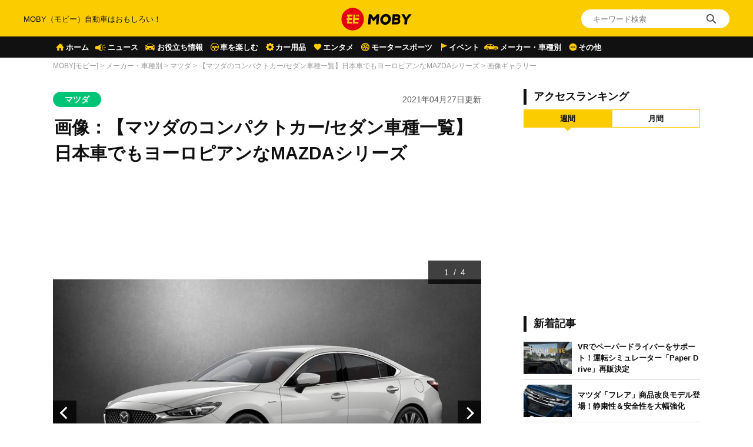

--- FILE ---
content_type: text/html; charset=UTF-8
request_url: https://car-moby.jp/article/automobile/mazda/popular-compact-car-models/photo/
body_size: 22102
content:
<!doctype html>
<html lang="ja">
<head>
<script>
window.dataLayer = window.dataLayer || [];
dataLayer.push({
  'ip_address': '18.222.68.39',
  'access_time': '2026/01/17 06:59:50',
});
</script>
<!-- Google Tag Manager -->
<script>(function(w,d,s,l,i){w[l]=w[l]||[];w[l].push({'gtm.start':
new Date().getTime(),event:'gtm.js'});var f=d.getElementsByTagName(s)[0],
j=d.createElement(s),dl=l!='dataLayer'?'&l='+l:'';j.async=true;j.src=
'https://www.googletagmanager.com/gtm.js?id='+i+dl;f.parentNode.insertBefore(j,f);
})(window,document,'script','dataLayer','GTM-W49NDNR');</script>
<!-- End Google Tag Manager -->
<script async src="https://fundingchoicesmessages.google.com/i/pub-5339868510950141?ers=1" nonce="RGiG5A76U_m0ZS6BTxyBkw"></script><script nonce="RGiG5A76U_m0ZS6BTxyBkw">(function() {function signalGooglefcPresent() {if (!window.frames['googlefcPresent']) {if (document.body) {const iframe = document.createElement('iframe'); iframe.style = 'width: 0; height: 0; border: none; z-index: -1000; left: -1000px; top: -1000px;'; iframe.style.display = 'none'; iframe.name = 'googlefcPresent'; document.body.appendChild(iframe);} else {setTimeout(signalGooglefcPresent, 0);}}}signalGooglefcPresent();})();</script>
<script>(function(){/*

Copyright The Closure Library Authors.
SPDX-License-Identifier: Apache-2.0
*/
'use strict';var aa=function(a){var b=0;return function(){return b<a.length?{done:!1,value:a[b++]}:{done:!0}}},ba="function"==typeof Object.create?Object.create:function(a){var b=function(){};b.prototype=a;return new b},k;if("function"==typeof Object.setPrototypeOf)k=Object.setPrototypeOf;else{var m;a:{var ca={a:!0},n={};try{n.__proto__=ca;m=n.a;break a}catch(a){}m=!1}k=m?function(a,b){a.__proto__=b;if(a.__proto__!==b)throw new TypeError(a+" is not extensible");return a}:null}
var p=k,q=function(a,b){a.prototype=ba(b.prototype);a.prototype.constructor=a;if(p)p(a,b);else for(var c in b)if("prototype"!=c)if(Object.defineProperties){var d=Object.getOwnPropertyDescriptor(b,c);d&&Object.defineProperty(a,c,d)}else a[c]=b[c];a.v=b.prototype},r=this||self,da=function(){},t=function(a){return a};var u;var w=function(a,b){this.g=b===v?a:""};w.prototype.toString=function(){return this.g+""};var v={},x=function(a){if(void 0===u){var b=null;var c=r.trustedTypes;if(c&&c.createPolicy){try{b=c.createPolicy("goog#html",{createHTML:t,createScript:t,createScriptURL:t})}catch(d){r.console&&r.console.error(d.message)}u=b}else u=b}a=(b=u)?b.createScriptURL(a):a;return new w(a,v)};var A=function(){return Math.floor(2147483648*Math.random()).toString(36)+Math.abs(Math.floor(2147483648*Math.random())^Date.now()).toString(36)};var B={},C=null;var D="function"===typeof Uint8Array;function E(a,b,c){return"object"===typeof a?D&&!Array.isArray(a)&&a instanceof Uint8Array?c(a):F(a,b,c):b(a)}function F(a,b,c){if(Array.isArray(a)){for(var d=Array(a.length),e=0;e<a.length;e++){var f=a[e];null!=f&&(d[e]=E(f,b,c))}Array.isArray(a)&&a.s&&G(d);return d}d={};for(e in a)Object.prototype.hasOwnProperty.call(a,e)&&(f=a[e],null!=f&&(d[e]=E(f,b,c)));return d}
function ea(a){return F(a,function(b){return"number"===typeof b?isFinite(b)?b:String(b):b},function(b){var c;void 0===c&&(c=0);if(!C){C={};for(var d="ABCDEFGHIJKLMNOPQRSTUVWXYZabcdefghijklmnopqrstuvwxyz0123456789".split(""),e=["+/=","+/","-_=","-_.","-_"],f=0;5>f;f++){var h=d.concat(e[f].split(""));B[f]=h;for(var g=0;g<h.length;g++){var l=h[g];void 0===C[l]&&(C[l]=g)}}}c=B[c];d=Array(Math.floor(b.length/3));e=c[64]||"";for(f=h=0;h<b.length-2;h+=3){var y=b[h],z=b[h+1];l=b[h+2];g=c[y>>2];y=c[(y&3)<<
4|z>>4];z=c[(z&15)<<2|l>>6];l=c[l&63];d[f++]=""+g+y+z+l}g=0;l=e;switch(b.length-h){case 2:g=b[h+1],l=c[(g&15)<<2]||e;case 1:b=b[h],d[f]=""+c[b>>2]+c[(b&3)<<4|g>>4]+l+e}return d.join("")})}var fa={s:{value:!0,configurable:!0}},G=function(a){Array.isArray(a)&&!Object.isFrozen(a)&&Object.defineProperties(a,fa);return a};var H;var J=function(a,b,c){var d=H;H=null;a||(a=d);d=this.constructor.u;a||(a=d?[d]:[]);this.j=d?0:-1;this.h=null;this.g=a;a:{d=this.g.length;a=d-1;if(d&&(d=this.g[a],!(null===d||"object"!=typeof d||Array.isArray(d)||D&&d instanceof Uint8Array))){this.l=a-this.j;this.i=d;break a}void 0!==b&&-1<b?(this.l=Math.max(b,a+1-this.j),this.i=null):this.l=Number.MAX_VALUE}if(c)for(b=0;b<c.length;b++)a=c[b],a<this.l?(a+=this.j,(d=this.g[a])?G(d):this.g[a]=I):(d=this.l+this.j,this.g[d]||(this.i=this.g[d]={}),(d=this.i[a])?
G(d):this.i[a]=I)},I=Object.freeze(G([])),K=function(a,b){if(-1===b)return null;if(b<a.l){b+=a.j;var c=a.g[b];return c!==I?c:a.g[b]=G([])}if(a.i)return c=a.i[b],c!==I?c:a.i[b]=G([])},M=function(a,b){var c=L;if(-1===b)return null;a.h||(a.h={});if(!a.h[b]){var d=K(a,b);d&&(a.h[b]=new c(d))}return a.h[b]};J.prototype.toJSON=function(){var a=N(this,!1);return ea(a)};
var N=function(a,b){if(a.h)for(var c in a.h)if(Object.prototype.hasOwnProperty.call(a.h,c)){var d=a.h[c];if(Array.isArray(d))for(var e=0;e<d.length;e++)d[e]&&N(d[e],b);else d&&N(d,b)}return a.g},O=function(a,b){H=b=b?JSON.parse(b):null;a=new a(b);H=null;return a};J.prototype.toString=function(){return N(this,!1).toString()};var P=function(a){J.call(this,a)};q(P,J);function ha(a){var b,c=(a.ownerDocument&&a.ownerDocument.defaultView||window).document,d=null===(b=c.querySelector)||void 0===b?void 0:b.call(c,"script[nonce]");(b=d?d.nonce||d.getAttribute("nonce")||"":"")&&a.setAttribute("nonce",b)};var Q=function(a,b){b=String(b);"application/xhtml+xml"===a.contentType&&(b=b.toLowerCase());return a.createElement(b)},R=function(a){this.g=a||r.document||document};R.prototype.appendChild=function(a,b){a.appendChild(b)};var S=function(a,b,c,d,e,f){try{var h=a.g,g=Q(a.g,"SCRIPT");g.async=!0;g.src=b instanceof w&&b.constructor===w?b.g:"type_error:TrustedResourceUrl";ha(g);h.head.appendChild(g);g.addEventListener("load",function(){e();d&&h.head.removeChild(g)});g.addEventListener("error",function(){0<c?S(a,b,c-1,d,e,f):(d&&h.head.removeChild(g),f())})}catch(l){f()}};var ia=r.atob("aHR0cHM6Ly93d3cuZ3N0YXRpYy5jb20vaW1hZ2VzL2ljb25zL21hdGVyaWFsL3N5c3RlbS8xeC93YXJuaW5nX2FtYmVyXzI0ZHAucG5n"),ja=r.atob("WW91IGFyZSBzZWVpbmcgdGhpcyBtZXNzYWdlIGJlY2F1c2UgYWQgb3Igc2NyaXB0IGJsb2NraW5nIHNvZnR3YXJlIGlzIGludGVyZmVyaW5nIHdpdGggdGhpcyBwYWdlLg=="),ka=r.atob("RGlzYWJsZSBhbnkgYWQgb3Igc2NyaXB0IGJsb2NraW5nIHNvZnR3YXJlLCB0aGVuIHJlbG9hZCB0aGlzIHBhZ2Uu"),la=function(a,b,c){this.h=a;this.j=new R(this.h);this.g=null;this.i=[];this.l=!1;this.o=b;this.m=c},V=function(a){if(a.h.body&&!a.l){var b=
function(){T(a);r.setTimeout(function(){return U(a,3)},50)};S(a.j,a.o,2,!0,function(){r[a.m]||b()},b);a.l=!0}},T=function(a){for(var b=W(1,5),c=0;c<b;c++){var d=X(a);a.h.body.appendChild(d);a.i.push(d)}b=X(a);b.style.bottom="0";b.style.left="0";b.style.position="fixed";b.style.width=W(100,110).toString()+"%";b.style.zIndex=W(2147483544,2147483644).toString();b.style["background-color"]=ma(249,259,242,252,219,229);b.style["box-shadow"]="0 0 12px #888";b.style.color=ma(0,10,0,10,0,10);b.style.display=
"flex";b.style["justify-content"]="center";b.style["font-family"]="Roboto, Arial";c=X(a);c.style.width=W(80,85).toString()+"%";c.style.maxWidth=W(750,775).toString()+"px";c.style.margin="24px";c.style.display="flex";c.style["align-items"]="flex-start";c.style["justify-content"]="center";d=Q(a.j.g,"IMG");d.className=A();d.src=ia;d.style.height="24px";d.style.width="24px";d.style["padding-right"]="16px";var e=X(a),f=X(a);f.style["font-weight"]="bold";f.textContent=ja;var h=X(a);h.textContent=ka;Y(a,
e,f);Y(a,e,h);Y(a,c,d);Y(a,c,e);Y(a,b,c);a.g=b;a.h.body.appendChild(a.g);b=W(1,5);for(c=0;c<b;c++)d=X(a),a.h.body.appendChild(d),a.i.push(d)},Y=function(a,b,c){for(var d=W(1,5),e=0;e<d;e++){var f=X(a);b.appendChild(f)}b.appendChild(c);c=W(1,5);for(d=0;d<c;d++)e=X(a),b.appendChild(e)},W=function(a,b){return Math.floor(a+Math.random()*(b-a))},ma=function(a,b,c,d,e,f){return"rgb("+W(Math.max(a,0),Math.min(b,255)).toString()+","+W(Math.max(c,0),Math.min(d,255)).toString()+","+W(Math.max(e,0),Math.min(f,
255)).toString()+")"},X=function(a){a=Q(a.j.g,"DIV");a.className=A();return a},U=function(a,b){0>=b||null!=a.g&&0!=a.g.offsetHeight&&0!=a.g.offsetWidth||(na(a),T(a),r.setTimeout(function(){return U(a,b-1)},50))},na=function(a){var b=a.i;var c="undefined"!=typeof Symbol&&Symbol.iterator&&b[Symbol.iterator];b=c?c.call(b):{next:aa(b)};for(c=b.next();!c.done;c=b.next())(c=c.value)&&c.parentNode&&c.parentNode.removeChild(c);a.i=[];(b=a.g)&&b.parentNode&&b.parentNode.removeChild(b);a.g=null};var pa=function(a,b,c,d,e){var f=oa(c),h=function(l){l.appendChild(f);r.setTimeout(function(){f?(0!==f.offsetHeight&&0!==f.offsetWidth?b():a(),f.parentNode&&f.parentNode.removeChild(f)):a()},d)},g=function(l){document.body?h(document.body):0<l?r.setTimeout(function(){g(l-1)},e):b()};g(3)},oa=function(a){var b=document.createElement("div");b.className=a;b.style.width="1px";b.style.height="1px";b.style.position="absolute";b.style.left="-10000px";b.style.top="-10000px";b.style.zIndex="-10000";return b};var L=function(a){J.call(this,a)};q(L,J);var qa=function(a){J.call(this,a)};q(qa,J);var ra=function(a,b){this.l=a;this.m=new R(a.document);this.g=b;this.i=K(this.g,1);b=M(this.g,2);this.o=x(K(b,4)||"");this.h=!1;b=M(this.g,13);b=x(K(b,4)||"");this.j=new la(a.document,b,K(this.g,12))};ra.prototype.start=function(){sa(this)};
var sa=function(a){ta(a);S(a.m,a.o,3,!1,function(){a:{var b=a.i;var c=r.btoa(b);if(c=r[c]){try{var d=O(P,r.atob(c))}catch(e){b=!1;break a}b=b===K(d,1)}else b=!1}b?Z(a,K(a.g,14)):(Z(a,K(a.g,8)),V(a.j))},function(){pa(function(){Z(a,K(a.g,7));V(a.j)},function(){return Z(a,K(a.g,6))},K(a.g,9),K(a.g,10),K(a.g,11))})},Z=function(a,b){a.h||(a.h=!0,a=new a.l.XMLHttpRequest,a.open("GET",b,!0),a.send())},ta=function(a){var b=r.btoa(a.i);a.l[b]&&Z(a,K(a.g,5))};(function(a,b){r[a]=function(c){for(var d=[],e=0;e<arguments.length;++e)d[e-0]=arguments[e];r[a]=da;b.apply(null,d)}})("__h82AlnkH6D91__",function(a){"function"===typeof window.atob&&(new ra(window,O(qa,window.atob(a)))).start()});}).call(this);

window.__h82AlnkH6D91__("[base64]/[base64]/[base64]/[base64]");</script>
	<meta charset="UTF-8" />
	<meta name="viewport" content="width=device-width, initial-scale=1.0, user-scalable=no">
	<link rel="shortcut icon" href="https://assets.car-moby-cdn.com/wp-content/themes/moby_v2/images/favicon/favicon.ico" type="image/x-icon">
	<link rel="apple-touch-icon" href="https://assets.car-moby-cdn.com/wp-content/themes/moby_v2/images/favicon/apple-touch-icon.png" sizes="180x180">
	<link rel="icon" type="image/png" href="https://assets.car-moby-cdn.com/wp-content/themes/moby_v2/images/favicon/android-touch-icon.png" sizes="192x192">
		<link rel="preload" href="https://assets.car-moby-cdn.com/wp-content/themes/moby_v2/css/reset.css" as="style">
	<link rel="stylesheet" href="https://assets.car-moby-cdn.com/wp-content/themes/moby_v2/css/reset.css" media="print" onload="this.media='all'">
	<link rel="preload" href="https://assets.car-moby-cdn.com/wp-content/themes/moby_v2/css/overwrite.css?116" as="style">
	<link href="https://assets.car-moby-cdn.com/wp-content/themes/moby_v2/css/style.css?116" type="text/css" rel="stylesheet">
		<link rel="preconnect" href="//www.googletagmanager.com">
<link rel="preconnect" href="//www.google-analytics.com">
<link rel="preconnect" href="//adservice.google.com">
<link rel="preconnect" href="//adservice.google.co.jp">
<meta name='robots' content='index, follow, max-image-preview:large, max-snippet:-1, max-video-preview:-1' />

	<!-- This site is optimized with the Yoast SEO plugin v19.14 - https://yoast.com/wordpress/plugins/seo/ -->
	<title>画像：【マツダのコンパクトカー/セダン車種一覧】日本車でもヨーロピアンなMAZDAシリーズ | MOBY [モビー]</title>
	<meta name="description" content="マツダのコンパクトカー/セダン、MAZDA2（マツダ2）、MAZDA3（マツダ3）、MAZDA6（マツダ6）の3車種を価格、燃費などと合わせて特徴を紹介していきます。「カナダ・カー・オブ・ザ・イヤー2021」に選出され、2年連続受賞するなど世界志向など近年のマツダを代表する車です。" />
	<link rel="canonical" href="https://car-moby.jp/article/automobile/mazda/popular-compact-car-models/" />
	<meta property="og:locale" content="ja_JP" />
	<meta property="og:type" content="article" />
	<meta property="og:title" content="【マツダのコンパクトカー/セダン車種一覧】日本車でもヨーロピアンなMAZDAシリーズ | MOBY [モビー]" />
	<meta property="og:description" content="マツダのコンパクトカー/セダン、MAZDA2（マツダ2）、MAZDA3（マツダ3）、MAZDA6（マツダ6）の3車種を価格、燃費などと合わせて特徴を紹介していきます。「カナダ・カー・オブ・ザ・イヤー2021」に選出され、2年連続受賞するなど世界志向など近年のマツダを代表する車です。" />
	<meta property="og:url" content="https://car-moby.jp/article/automobile/mazda/popular-compact-car-models/" />
	<meta property="og:site_name" content="MOBY（モビー）車はおもしろい！を届ける自動車情報メディア" />
	<meta property="article:publisher" content="https://www.facebook.com/newsmoby" />
	<meta property="article:published_time" content="2021-04-27T02:00:53+00:00" />
	<meta property="article:modified_time" content="2025-10-23T08:14:14+00:00" />
	<meta property="og:image" content="https://car-moby-cdn.com/article/wp-content/uploads/2021/04/27083652/mazda6_25t_100th_2wd_at_s.jpg" />
	<meta property="og:image:width" content="800" />
	<meta property="og:image:height" content="464" />
	<meta property="og:image:type" content="image/jpeg" />
	<meta name="author" content="MOBY編集部" />
	<meta name="twitter:card" content="summary_large_image" />
	<meta name="twitter:creator" content="@mobyjp" />
	<meta name="twitter:site" content="@mobyjp" />
	<script type="application/ld+json" class="yoast-schema-graph">{"@context":"https://schema.org","@graph":[{"@type":"Article","@id":"https://car-moby.jp/article/automobile/mazda/popular-compact-car-models/#article","isPartOf":{"@id":"https://car-moby.jp/article/automobile/mazda/popular-compact-car-models/"},"author":{"name":"MOBY編集部","@id":"https://car-moby.jp/#/schema/person/732663bddbfeb7bd60fb51794ffa7757"},"headline":"【マツダのコンパクトカー/セダン車種一覧】日本車でもヨーロピアンなMAZDAシリーズ","datePublished":"2021-04-27T02:00:53+00:00","dateModified":"2025-10-23T08:14:14+00:00","mainEntityOfPage":{"@id":"https://car-moby.jp/article/automobile/mazda/popular-compact-car-models/"},"wordCount":120,"commentCount":0,"publisher":{"@id":"https://car-moby.jp/#organization"},"image":{"@id":"https://car-moby.jp/article/automobile/mazda/popular-compact-car-models/#primaryimage"},"thumbnailUrl":"https://car-moby-cdn.com/article/wp-content/uploads/2021/04/27083652/mazda6_25t_100th_2wd_at_s.jpg","keywords":["コンパクトカー","新着"],"articleSection":["マツダ"],"inLanguage":"ja","potentialAction":[{"@type":"CommentAction","name":"Comment","target":["https://car-moby.jp/article/automobile/mazda/popular-compact-car-models/#respond"]}]},{"@type":"WebPage","@id":"https://car-moby.jp/article/automobile/mazda/popular-compact-car-models/","url":"https://car-moby.jp/article/automobile/mazda/popular-compact-car-models/","name":"【マツダのコンパクトカー/セダン車種一覧】日本車でもヨーロピアンなMAZDAシリーズ | MOBY [モビー]","isPartOf":{"@id":"https://car-moby.jp/#website"},"primaryImageOfPage":{"@id":"https://car-moby.jp/article/automobile/mazda/popular-compact-car-models/#primaryimage"},"image":{"@id":"https://car-moby.jp/article/automobile/mazda/popular-compact-car-models/#primaryimage"},"thumbnailUrl":"https://car-moby-cdn.com/article/wp-content/uploads/2021/04/27083652/mazda6_25t_100th_2wd_at_s.jpg","datePublished":"2021-04-27T02:00:53+00:00","dateModified":"2025-10-23T08:14:14+00:00","description":"マツダのコンパクトカー/セダン、MAZDA2（マツダ2）、MAZDA3（マツダ3）、MAZDA6（マツダ6）の3車種を価格、燃費などと合わせて特徴を紹介していきます。「カナダ・カー・オブ・ザ・イヤー2021」に選出され、2年連続受賞するなど世界志向など近年のマツダを代表する車です。","breadcrumb":{"@id":"https://car-moby.jp/article/automobile/mazda/popular-compact-car-models/#breadcrumb"},"inLanguage":"ja","potentialAction":[{"@type":"ReadAction","target":["https://car-moby.jp/article/automobile/mazda/popular-compact-car-models/"]}]},{"@type":"ImageObject","inLanguage":"ja","@id":"https://car-moby.jp/article/automobile/mazda/popular-compact-car-models/#primaryimage","url":"https://car-moby-cdn.com/article/wp-content/uploads/2021/04/27083652/mazda6_25t_100th_2wd_at_s.jpg","contentUrl":"https://car-moby-cdn.com/article/wp-content/uploads/2021/04/27083652/mazda6_25t_100th_2wd_at_s.jpg","width":800,"height":464},{"@type":"BreadcrumbList","@id":"https://car-moby.jp/article/automobile/mazda/popular-compact-car-models/#breadcrumb","itemListElement":[{"@type":"ListItem","position":1,"name":"MOBY[モビー]","item":"https://car-moby.jp/"},{"@type":"ListItem","position":2,"name":"メーカー・車種別","item":"https://car-moby.jp/article/automobile/"},{"@type":"ListItem","position":3,"name":"マツダ","item":"https://car-moby.jp/article/automobile/mazda/"},{"@type":"ListItem","position":4,"name":"【マツダのコンパクトカー/セダン車種一覧】日本車でもヨーロピアンなMAZDAシリーズ","item":"https://car-moby.jp/article/automobile/mazda/popular-compact-car-models/"},{"@type":"ListItem","position":5,"name":"画像ギャラリー"}]},{"@type":"WebSite","@id":"https://car-moby.jp/#website","url":"https://car-moby.jp/","name":"MOBY（モビー）車はおもしろい！を届ける自動車情報メディア","description":"MOBY（モビー）は&quot;MOTOR＆HOBBY&quot;をコンセプトに、クルマの楽しさや魅力を発信する自動車メディアです。新型車情報やニュースからエンタメ情報まで幅広くお届けします。","publisher":{"@id":"https://car-moby.jp/#organization"},"potentialAction":[{"@type":"SearchAction","target":{"@type":"EntryPoint","urlTemplate":"https://car-moby.jp/?s={search_term_string}"},"query-input":"required name=search_term_string"}],"inLanguage":"ja"},{"@type":"Organization","@id":"https://car-moby.jp/#organization","name":"MOBY","url":"https://car-moby.jp/","logo":{"@type":"ImageObject","inLanguage":"ja","@id":"https://car-moby.jp/#/schema/logo/image/","url":"https://car-moby-cdn.com/article/wp-content/uploads/2020/05/07162438/logo_black-e1588862810605.png","contentUrl":"https://car-moby-cdn.com/article/wp-content/uploads/2020/05/07162438/logo_black-e1588862810605.png","width":423,"height":149,"caption":"MOBY"},"image":{"@id":"https://car-moby.jp/#/schema/logo/image/"},"sameAs":["https://www.instagram.com/car.moby/","https://www.youtube.com/channel/UC7MBoIaHSODQa4KZloO2zcQ","https://jp.pinterest.com/moby0140/","https://www.facebook.com/newsmoby","https://twitter.com/mobyjp"]},{"@type":"Person","@id":"https://car-moby.jp/#/schema/person/732663bddbfeb7bd60fb51794ffa7757","name":"MOBY編集部","image":{"@type":"ImageObject","inLanguage":"ja","@id":"https://car-moby.jp/#/schema/person/image/","url":"https://car-moby-cdn.com/article/wp-content/uploads/2021/05/21194100/moby.jpg","contentUrl":"https://car-moby-cdn.com/article/wp-content/uploads/2021/05/21194100/moby.jpg","caption":"MOBY編集部"},"description":"新型車予想や車選びのお役立ち記事、車や免許にまつわる豆知識、カーライフの困りごとを解決する方法など、自動車に関する様々な情報を発信。普段クルマは乗るだけ・使うだけのユーザーや、あまりクルマに興味がないという人にも自動車のおもしろさをお伝えします。","sameAs":["ああ"],"url":"https://car-moby.jp/article/author/moby-editorial-department/"}]}</script>
	<!-- / Yoast SEO plugin. -->


<script type="text/javascript">
window._wpemojiSettings = {"baseUrl":"https:\/\/s.w.org\/images\/core\/emoji\/14.0.0\/72x72\/","ext":".png","svgUrl":"https:\/\/s.w.org\/images\/core\/emoji\/14.0.0\/svg\/","svgExt":".svg","source":{"concatemoji":"https:\/\/car-moby.jp\/wp-includes\/js\/wp-emoji-release.min.js?ver=6.1.6"}};
/*! This file is auto-generated */
!function(e,a,t){var n,r,o,i=a.createElement("canvas"),p=i.getContext&&i.getContext("2d");function s(e,t){var a=String.fromCharCode,e=(p.clearRect(0,0,i.width,i.height),p.fillText(a.apply(this,e),0,0),i.toDataURL());return p.clearRect(0,0,i.width,i.height),p.fillText(a.apply(this,t),0,0),e===i.toDataURL()}function c(e){var t=a.createElement("script");t.src=e,t.defer=t.type="text/javascript",a.getElementsByTagName("head")[0].appendChild(t)}for(o=Array("flag","emoji"),t.supports={everything:!0,everythingExceptFlag:!0},r=0;r<o.length;r++)t.supports[o[r]]=function(e){if(p&&p.fillText)switch(p.textBaseline="top",p.font="600 32px Arial",e){case"flag":return s([127987,65039,8205,9895,65039],[127987,65039,8203,9895,65039])?!1:!s([55356,56826,55356,56819],[55356,56826,8203,55356,56819])&&!s([55356,57332,56128,56423,56128,56418,56128,56421,56128,56430,56128,56423,56128,56447],[55356,57332,8203,56128,56423,8203,56128,56418,8203,56128,56421,8203,56128,56430,8203,56128,56423,8203,56128,56447]);case"emoji":return!s([129777,127995,8205,129778,127999],[129777,127995,8203,129778,127999])}return!1}(o[r]),t.supports.everything=t.supports.everything&&t.supports[o[r]],"flag"!==o[r]&&(t.supports.everythingExceptFlag=t.supports.everythingExceptFlag&&t.supports[o[r]]);t.supports.everythingExceptFlag=t.supports.everythingExceptFlag&&!t.supports.flag,t.DOMReady=!1,t.readyCallback=function(){t.DOMReady=!0},t.supports.everything||(n=function(){t.readyCallback()},a.addEventListener?(a.addEventListener("DOMContentLoaded",n,!1),e.addEventListener("load",n,!1)):(e.attachEvent("onload",n),a.attachEvent("onreadystatechange",function(){"complete"===a.readyState&&t.readyCallback()})),(e=t.source||{}).concatemoji?c(e.concatemoji):e.wpemoji&&e.twemoji&&(c(e.twemoji),c(e.wpemoji)))}(window,document,window._wpemojiSettings);
</script>
<style type="text/css">
img.wp-smiley,
img.emoji {
	display: inline !important;
	border: none !important;
	box-shadow: none !important;
	height: 1em !important;
	width: 1em !important;
	margin: 0 0.07em !important;
	vertical-align: -0.1em !important;
	background: none !important;
	padding: 0 !important;
}
</style>
	<link rel='stylesheet' id='liquid-block-speech-css' href='https://assets.car-moby-cdn.com/wp-content/plugins/liquid-speech-balloon/css/block.css?ver=6.1.6' type='text/css' media='all' />
<link rel='stylesheet' id='classic-theme-styles-css' href='https://car-moby.jp/wp-includes/css/classic-themes.min.css?ver=1' type='text/css' media='all' />
<link rel='stylesheet' id='wp-associate-post-r2-css' href='https://assets.car-moby-cdn.com/wp-content/plugins/wp-associate-post-r2/css/skin-standard.css?ver=4.1' type='text/css' media='all' />
<link rel="https://api.w.org/" href="https://car-moby.jp/wp-json/" /><link rel="alternate" type="application/json" href="https://car-moby.jp/wp-json/wp/v2/posts/17997" /><link rel="EditURI" type="application/rsd+xml" title="RSD" href="https://car-moby.jp/xmlrpc.php?rsd" />
<link rel="wlwmanifest" type="application/wlwmanifest+xml" href="https://car-moby.jp/wp-includes/wlwmanifest.xml" />
<link rel="alternate" type="application/json+oembed" href="https://car-moby.jp/wp-json/oembed/1.0/embed?url=https%3A%2F%2Fcar-moby.jp%2Farticle%2Fautomobile%2Fmazda%2Fpopular-compact-car-models%2F" />
<link rel="alternate" type="text/xml+oembed" href="https://car-moby.jp/wp-json/oembed/1.0/embed?url=https%3A%2F%2Fcar-moby.jp%2Farticle%2Fautomobile%2Fmazda%2Fpopular-compact-car-models%2F&#038;format=xml" />
<meta name="generator" content="Site Kit by Google 1.12.0" /><style type="text/css">.liquid-speech-balloon-00 .liquid-speech-balloon-avatar { background-image: url("https://cdn.car-moby.jp/article/wp-content/uploads/2020/06/25164623/boy.jpeg"); } .liquid-speech-balloon-01 .liquid-speech-balloon-avatar { background-image: url("https://cdn.car-moby.jp/article/wp-content/uploads/2020/06/25164622/kaba.png"); } .liquid-speech-balloon-02 .liquid-speech-balloon-avatar { background-image: url("https://cdn.car-moby.jp/article/wp-content/uploads/2020/06/25164623/lion.png"); } .liquid-speech-balloon-03 .liquid-speech-balloon-avatar { background-image: url("https://cdn.car-moby.jp/article/wp-content/uploads/2020/07/09124858/youngwoman_01.png"); } .liquid-speech-balloon-04 .liquid-speech-balloon-avatar { background-image: url("https://cdn.car-moby.jp/article/wp-content/uploads/2020/07/09124851/youngwoman_02.png"); } .liquid-speech-balloon-05 .liquid-speech-balloon-avatar { background-image: url("https://cdn.car-moby.jp/article/wp-content/uploads/2020/07/09124854/business_woman.png"); } .liquid-speech-balloon-06 .liquid-speech-balloon-avatar { background-image: url("https://cdn.car-moby.jp/article/wp-content/uploads/2020/07/13172803/crying_man.png"); } .liquid-speech-balloon-07 .liquid-speech-balloon-avatar { background-image: url("https://cdn.car-moby.jp/article/wp-content/uploads/2020/07/13173534/smile_woman.png"); } .liquid-speech-balloon-08 .liquid-speech-balloon-avatar { background-image: url("https://cdn.car-moby.jp/article/wp-content/uploads/2020/07/14144222/smile_man.png"); } .liquid-speech-balloon-09 .liquid-speech-balloon-avatar { background-image: url("https://cdn.car-moby.jp/article/wp-content/uploads/2020/07/14144911/troubled_man.png"); } .liquid-speech-balloon-10 .liquid-speech-balloon-avatar { background-image: url("https://cdn.car-moby.jp/article/wp-content/uploads/2020/07/14145033/troubled_woman.png"); } .liquid-speech-balloon-11 .liquid-speech-balloon-avatar { background-image: url("https://cdn.car-moby.jp/article/wp-content/uploads/2020/07/14154407/smile_man1.png"); } .liquid-speech-balloon-12 .liquid-speech-balloon-avatar { background-image: url("https://cdn.car-moby.jp/article/wp-content/uploads/2020/09/01164752/hanyu.jpg"); } .liquid-speech-balloon-13 .liquid-speech-balloon-avatar { background-image: url("https://cdn.car-moby.jp/article/wp-content/uploads/2020/09/01171531/uno.jpeg"); } .liquid-speech-balloon-14 .liquid-speech-balloon-avatar { background-image: url("https://cdn.car-moby.jp/article/wp-content/uploads/2020/09/01173642/maguchi.jpg"); } .liquid-speech-balloon-15 .liquid-speech-balloon-avatar { background-image: url("https://cdn.car-moby.jp/article/wp-content/uploads/2020/09/18112101/bird_hayabusa.jpg"); } .liquid-speech-balloon-16 .liquid-speech-balloon-avatar { background-image: url("https://cdn.car-moby.jp/article/wp-content/uploads/2020/09/18112103/torinosu_hina.jpg"); } .liquid-speech-balloon-17 .liquid-speech-balloon-avatar { background-image: url("https://cdn.car-moby.jp/article/wp-content/uploads/2020/09/18112104/dog_kooikerhondje.jpg"); } .liquid-speech-balloon-18 .liquid-speech-balloon-avatar { background-image: url("https://cdn.car-moby.jp/article/wp-content/uploads/2020/09/18173556/face_smile_man4.jpg"); } .liquid-speech-balloon-19 .liquid-speech-balloon-avatar { background-image: url("https://cdn.car-moby.jp/article/wp-content/uploads/2020/09/18173553/shinpai_man.jpg"); } .liquid-speech-balloon-20 .liquid-speech-balloon-avatar { background-image: url("https://cdn.car-moby.jp/article/wp-content/uploads/2020/11/06162414/character_bear.png"); } .liquid-speech-balloon-21 .liquid-speech-balloon-avatar { background-image: url("https://cdn.car-moby.jp/article/wp-content/uploads/2020/11/06162421/character_woman.png"); } .liquid-speech-balloon-22 .liquid-speech-balloon-avatar { background-image: url("https://cdn.car-moby.jp/article/wp-content/uploads/2020/11/12105651/reader_02.jpg"); } .liquid-speech-balloon-23 .liquid-speech-balloon-avatar { background-image: url("https://cdn.car-moby.jp/article/wp-content/uploads/2020/11/12105652/reader_01.jpg"); } .liquid-speech-balloon-24 .liquid-speech-balloon-avatar { background-image: url("https://cdn.car-moby.jp/article/wp-content/uploads/2020/11/12105649/reader_04.jpg"); } .liquid-speech-balloon-25 .liquid-speech-balloon-avatar { background-image: url("https://cdn.car-moby.jp/article/wp-content/uploads/2020/11/12105649/reader_03.jpg"); } .liquid-speech-balloon-26 .liquid-speech-balloon-avatar { background-image: url("https://cdn.car-moby.jp/article/wp-content/uploads/2020/11/12105650/reader_06.jpg"); } .liquid-speech-balloon-27 .liquid-speech-balloon-avatar { background-image: url("https://cdn.car-moby.jp/article/wp-content/uploads/2020/11/12105653/reader_05.jpg"); } .liquid-speech-balloon-28 .liquid-speech-balloon-avatar { background-image: url("https://cdn.car-moby.jp/article/wp-content/uploads/2020/11/25100918/seikimatsu_man.jpg"); } .liquid-speech-balloon-29 .liquid-speech-balloon-avatar { background-image: url("https://cdn.car-moby.jp/article/wp-content/uploads/2021/01/12112910/reader_08.jpg"); } .liquid-speech-balloon-30 .liquid-speech-balloon-avatar { background-image: url("https://cdn.car-moby.jp/article/wp-content/uploads/2021/01/12112913/reader_09.jpg"); } .liquid-speech-balloon-31 .liquid-speech-balloon-avatar { background-image: url("https://cdn.car-moby.jp/article/wp-content/uploads/2021/01/12112915/reader_10.jpg"); } .liquid-speech-balloon-32 .liquid-speech-balloon-avatar { background-image: url("https://cdn.car-moby.jp/article/wp-content/uploads/2021/01/12112917/reader_07.jpg"); } .liquid-speech-balloon-33 .liquid-speech-balloon-avatar { background-image: url("https://cdn.car-moby.jp/article/wp-content/uploads/2020/12/21163153/interview_tachizaki-takeo_carmo_2.jpg"); } .liquid-speech-balloon-34 .liquid-speech-balloon-avatar { background-image: url("https://cdn.car-moby.jp/article/wp-content/uploads/2021/03/15150858/Mii-Parking2.jpg"); } .liquid-speech-balloon-35 .liquid-speech-balloon-avatar { background-image: url("https://cdn.car-moby.jp/article/wp-content/uploads/2021/05/26171344/image_1828_moby.jpg"); } .liquid-speech-balloon-36 .liquid-speech-balloon-avatar { background-image: url("https://cdn.car-moby.jp/article/wp-content/uploads/2021/06/25112800/sagyougi.png"); } .liquid-speech-balloon-37 .liquid-speech-balloon-avatar { background-image: url("https://car-moby-cdn.com/article/wp-content/uploads/2021/09/02151007/Moby_F2L.jpg"); } .liquid-speech-balloon-38 .liquid-speech-balloon-avatar { background-image: url("https://car-moby-cdn.com/article/wp-content/uploads/2022/03/10085729/sotoshiru_logo.png"); } .liquid-speech-balloon-39 .liquid-speech-balloon-avatar { background-image: url("https://car-moby-cdn.com/article/wp-content/uploads/2022/03/10111934/ei-happy_face.png"); } .liquid-speech-balloon-40 .liquid-speech-balloon-avatar { background-image: url("https://car-moby-cdn.com/article/wp-content/uploads/2022/03/10111936/ei-grinning_face.png"); } .liquid-speech-balloon-41 .liquid-speech-balloon-avatar { background-image: url("https://car-moby-cdn.com/article/wp-content/uploads/2022/03/10111936/ei-smiling_face.png"); } </style>
<style type="text/css">.liquid-speech-balloon-00 .liquid-speech-balloon-avatar::after { content: "読者"; } .liquid-speech-balloon-01 .liquid-speech-balloon-avatar::after { content: "かば"; } .liquid-speech-balloon-02 .liquid-speech-balloon-avatar::after { content: "らいおん"; } .liquid-speech-balloon-03 .liquid-speech-balloon-avatar::after { content: "Aさん"; } .liquid-speech-balloon-04 .liquid-speech-balloon-avatar::after { content: "Bさん"; } .liquid-speech-balloon-05 .liquid-speech-balloon-avatar::after { content: "Cさん"; } .liquid-speech-balloon-06 .liquid-speech-balloon-avatar::after { content: "泣いている男性"; } .liquid-speech-balloon-07 .liquid-speech-balloon-avatar::after { content: "読者"; } .liquid-speech-balloon-08 .liquid-speech-balloon-avatar::after { content: "にこやかな男性"; } .liquid-speech-balloon-09 .liquid-speech-balloon-avatar::after { content: "困った男性"; } .liquid-speech-balloon-10 .liquid-speech-balloon-avatar::after { content: "困った女性"; } .liquid-speech-balloon-11 .liquid-speech-balloon-avatar::after { content: "にこやかな男性"; } .liquid-speech-balloon-12 .liquid-speech-balloon-avatar::after { content: "羽二生氏"; } .liquid-speech-balloon-13 .liquid-speech-balloon-avatar::after { content: "宇野"; } .liquid-speech-balloon-14 .liquid-speech-balloon-avatar::after { content: "間口氏"; } .liquid-speech-balloon-15 .liquid-speech-balloon-avatar::after { content: "編集部・鵜"; } .liquid-speech-balloon-16 .liquid-speech-balloon-avatar::after { content: "編集部・鷹"; } .liquid-speech-balloon-17 .liquid-speech-balloon-avatar::after { content: "編集部・犬"; } .liquid-speech-balloon-18 .liquid-speech-balloon-avatar::after { content: "GOOD！"; } .liquid-speech-balloon-19 .liquid-speech-balloon-avatar::after { content: "BAD…"; } .liquid-speech-balloon-20 .liquid-speech-balloon-avatar::after { content: "しろくるま先輩"; } .liquid-speech-balloon-21 .liquid-speech-balloon-avatar::after { content: "やんちゃん"; } .liquid-speech-balloon-22 .liquid-speech-balloon-avatar::after { content: "ネットの声"; } .liquid-speech-balloon-23 .liquid-speech-balloon-avatar::after { content: "ネットの声"; } .liquid-speech-balloon-24 .liquid-speech-balloon-avatar::after { content: "ネットの声"; } .liquid-speech-balloon-25 .liquid-speech-balloon-avatar::after { content: "ネットの声"; } .liquid-speech-balloon-26 .liquid-speech-balloon-avatar::after { content: "ネットの声"; } .liquid-speech-balloon-27 .liquid-speech-balloon-avatar::after { content: "ネットの声"; } .liquid-speech-balloon-28 .liquid-speech-balloon-avatar::after { content: "ネットの声"; } .liquid-speech-balloon-29 .liquid-speech-balloon-avatar::after { content: "ネットの声"; } .liquid-speech-balloon-30 .liquid-speech-balloon-avatar::after { content: "ネットの声"; } .liquid-speech-balloon-31 .liquid-speech-balloon-avatar::after { content: "ネットの声"; } .liquid-speech-balloon-32 .liquid-speech-balloon-avatar::after { content: "ネットの声"; } .liquid-speech-balloon-33 .liquid-speech-balloon-avatar::after { content: "立崎氏"; } .liquid-speech-balloon-34 .liquid-speech-balloon-avatar::after { content: "みぃ"; } .liquid-speech-balloon-35 .liquid-speech-balloon-avatar::after { content: "整備士・山北"; } .liquid-speech-balloon-36 .liquid-speech-balloon-avatar::after { content: "整備士・山田太郎"; } .liquid-speech-balloon-37 .liquid-speech-balloon-avatar::after { content: "元整備士・F2L"; } .liquid-speech-balloon-38 .liquid-speech-balloon-avatar::after { content: "ソトシルロゴ"; } .liquid-speech-balloon-39 .liquid-speech-balloon-avatar::after { content: "Happy Face"; } .liquid-speech-balloon-40 .liquid-speech-balloon-avatar::after { content: "Grinning Face"; } .liquid-speech-balloon-41 .liquid-speech-balloon-avatar::after { content: "Smiling Face"; } </style>
    <script type="text/javascript">
        var ajaxurl = 'https://car-moby.jp/wp-admin/admin-ajax.php';
    </script>
<!-- FourM head -->
<script type="application/javascript" src="//anymind360.com/js/5726/ats.js"></script>
<!-- /FourM head -->
<!-- DFP head -->
<script>
  var googletag = googletag || {};
  googletag.cmd = googletag.cmd || [];
</script>
<!-- /DFP head -->
<!-- Define Slot -->
<script type="text/javascript">
  googletag.cmd.push(function () {
    googletag.defineSlot('/138350802/PC_image_rightcolumn_top', [[200, 200], 'fluid', [300, 250]], 'div-gpt-ad-1593585185927-0').addService(googletag.pubads());
    googletag.defineSlot('/138350802/PC_Image_Main_TitleBelow', ['fluid', [728, 90]], 'div-gpt-ad-1593399273642-0').addService(googletag.pubads());
    googletag.defineSlot('/138350802/PC_image_main_bottom_left', [[336, 280], [300, 250], 'fluid'], 'div-gpt-ad-1593585298518-0').addService(googletag.pubads());
    googletag.defineSlot('/138350802/PC_image_main_bottom_right', [[300, 250], 'fluid', [336, 280]], 'div-gpt-ad-1593585331093-0').addService(googletag.pubads());
    googletag.defineSlot('/138350802/PC_picture_homingvideo', [[1, 1], 'fluid'], 'div-gpt-ad-1594183982270-0').addService(googletag.pubads());
    googletag.defineSlot('/138350802/MOBY_PC_Overlay', [[728, 90], 'fluid'], 'div-gpt-ad-1626861594301-0').addService(googletag.pubads());
    googletag.defineSlot('/138350802/MOBY_PC_right_4rec', ['fluid', [300, 600], [160, 600]], 'div-gpt-ad-1626861800365-0').addService(googletag.pubads());
    googletag.pubads().enableSingleRequest();
    googletag.enableServices();
  });
</script>
<!-- /Define Slot -->
<meta property="moby:sampling_group" content="6"><meta property="moby:author" content="MOBY編集部"><meta property="moby:author_account" content="MOBY-Editorial-department">	<script type="text/javascript" data-type="lazy" data-src="[data-uri]"></script>
	<link href="https://assets.car-moby-cdn.com/wp-content/themes/moby_v2/css/swiper.min.css?116" type="text/css" rel="stylesheet">
	<link href="https://assets.car-moby-cdn.com/wp-content/themes/moby_v2/css/overwrite.css?116" type="text/css" rel="stylesheet">
	
		<!-- 中古車ウィジュエット（カルーセル） -->
	<link href="https://assets.car-moby-cdn.com/wp-content/themes/moby_v2/js/flickity/flickity.min.css" rel="stylesheet">
	<link href="https://assets.car-moby-cdn.com/wp-content/themes/moby_v2/css/used_carousel.css?116" rel="stylesheet">
	</head>

<body class="post-template-default single single-post postid-17997 single-format-standard">
<!-- Google Tag Manager (noscript) -->
<noscript><iframe src="https://www.googletagmanager.com/ns.html?id=GTM-W49NDNR"
height="0" width="0" style="display:none;visibility:hidden"></iframe></noscript>
<!-- End Google Tag Manager (noscript) -->
<svg xmlns="http://www.w3.org/2000/svg" viewbox="0 0 0 0" width="0" height="0" focusable="false" role="none" style="visibility: hidden; position: absolute; left: -9999px; overflow: hidden;" ><defs><filter id="wp-duotone-dark-grayscale"><fecolormatrix color-interpolation-filters="sRGB" type="matrix" values=" .299 .587 .114 0 0 .299 .587 .114 0 0 .299 .587 .114 0 0 .299 .587 .114 0 0 " /><fecomponenttransfer color-interpolation-filters="sRGB" ><fefuncr type="table" tablevalues="0 0.49803921568627" /><fefuncg type="table" tablevalues="0 0.49803921568627" /><fefuncb type="table" tablevalues="0 0.49803921568627" /><fefunca type="table" tablevalues="1 1" /></fecomponenttransfer><fecomposite in2="SourceGraphic" operator="in" /></filter></defs></svg><svg xmlns="http://www.w3.org/2000/svg" viewbox="0 0 0 0" width="0" height="0" focusable="false" role="none" style="visibility: hidden; position: absolute; left: -9999px; overflow: hidden;" ><defs><filter id="wp-duotone-grayscale"><fecolormatrix color-interpolation-filters="sRGB" type="matrix" values=" .299 .587 .114 0 0 .299 .587 .114 0 0 .299 .587 .114 0 0 .299 .587 .114 0 0 " /><fecomponenttransfer color-interpolation-filters="sRGB" ><fefuncr type="table" tablevalues="0 1" /><fefuncg type="table" tablevalues="0 1" /><fefuncb type="table" tablevalues="0 1" /><fefunca type="table" tablevalues="1 1" /></fecomponenttransfer><fecomposite in2="SourceGraphic" operator="in" /></filter></defs></svg><svg xmlns="http://www.w3.org/2000/svg" viewbox="0 0 0 0" width="0" height="0" focusable="false" role="none" style="visibility: hidden; position: absolute; left: -9999px; overflow: hidden;" ><defs><filter id="wp-duotone-purple-yellow"><fecolormatrix color-interpolation-filters="sRGB" type="matrix" values=" .299 .587 .114 0 0 .299 .587 .114 0 0 .299 .587 .114 0 0 .299 .587 .114 0 0 " /><fecomponenttransfer color-interpolation-filters="sRGB" ><fefuncr type="table" tablevalues="0.54901960784314 0.98823529411765" /><fefuncg type="table" tablevalues="0 1" /><fefuncb type="table" tablevalues="0.71764705882353 0.25490196078431" /><fefunca type="table" tablevalues="1 1" /></fecomponenttransfer><fecomposite in2="SourceGraphic" operator="in" /></filter></defs></svg><svg xmlns="http://www.w3.org/2000/svg" viewbox="0 0 0 0" width="0" height="0" focusable="false" role="none" style="visibility: hidden; position: absolute; left: -9999px; overflow: hidden;" ><defs><filter id="wp-duotone-blue-red"><fecolormatrix color-interpolation-filters="sRGB" type="matrix" values=" .299 .587 .114 0 0 .299 .587 .114 0 0 .299 .587 .114 0 0 .299 .587 .114 0 0 " /><fecomponenttransfer color-interpolation-filters="sRGB" ><fefuncr type="table" tablevalues="0 1" /><fefuncg type="table" tablevalues="0 0.27843137254902" /><fefuncb type="table" tablevalues="0.5921568627451 0.27843137254902" /><fefunca type="table" tablevalues="1 1" /></fecomponenttransfer><fecomposite in2="SourceGraphic" operator="in" /></filter></defs></svg><svg xmlns="http://www.w3.org/2000/svg" viewbox="0 0 0 0" width="0" height="0" focusable="false" role="none" style="visibility: hidden; position: absolute; left: -9999px; overflow: hidden;" ><defs><filter id="wp-duotone-midnight"><fecolormatrix color-interpolation-filters="sRGB" type="matrix" values=" .299 .587 .114 0 0 .299 .587 .114 0 0 .299 .587 .114 0 0 .299 .587 .114 0 0 " /><fecomponenttransfer color-interpolation-filters="sRGB" ><fefuncr type="table" tablevalues="0 0" /><fefuncg type="table" tablevalues="0 0.64705882352941" /><fefuncb type="table" tablevalues="0 1" /><fefunca type="table" tablevalues="1 1" /></fecomponenttransfer><fecomposite in2="SourceGraphic" operator="in" /></filter></defs></svg><svg xmlns="http://www.w3.org/2000/svg" viewbox="0 0 0 0" width="0" height="0" focusable="false" role="none" style="visibility: hidden; position: absolute; left: -9999px; overflow: hidden;" ><defs><filter id="wp-duotone-magenta-yellow"><fecolormatrix color-interpolation-filters="sRGB" type="matrix" values=" .299 .587 .114 0 0 .299 .587 .114 0 0 .299 .587 .114 0 0 .299 .587 .114 0 0 " /><fecomponenttransfer color-interpolation-filters="sRGB" ><fefuncr type="table" tablevalues="0.78039215686275 1" /><fefuncg type="table" tablevalues="0 0.94901960784314" /><fefuncb type="table" tablevalues="0.35294117647059 0.47058823529412" /><fefunca type="table" tablevalues="1 1" /></fecomponenttransfer><fecomposite in2="SourceGraphic" operator="in" /></filter></defs></svg><svg xmlns="http://www.w3.org/2000/svg" viewbox="0 0 0 0" width="0" height="0" focusable="false" role="none" style="visibility: hidden; position: absolute; left: -9999px; overflow: hidden;" ><defs><filter id="wp-duotone-purple-green"><fecolormatrix color-interpolation-filters="sRGB" type="matrix" values=" .299 .587 .114 0 0 .299 .587 .114 0 0 .299 .587 .114 0 0 .299 .587 .114 0 0 " /><fecomponenttransfer color-interpolation-filters="sRGB" ><fefuncr type="table" tablevalues="0.65098039215686 0.40392156862745" /><fefuncg type="table" tablevalues="0 1" /><fefuncb type="table" tablevalues="0.44705882352941 0.4" /><fefunca type="table" tablevalues="1 1" /></fecomponenttransfer><fecomposite in2="SourceGraphic" operator="in" /></filter></defs></svg><svg xmlns="http://www.w3.org/2000/svg" viewbox="0 0 0 0" width="0" height="0" focusable="false" role="none" style="visibility: hidden; position: absolute; left: -9999px; overflow: hidden;" ><defs><filter id="wp-duotone-blue-orange"><fecolormatrix color-interpolation-filters="sRGB" type="matrix" values=" .299 .587 .114 0 0 .299 .587 .114 0 0 .299 .587 .114 0 0 .299 .587 .114 0 0 " /><fecomponenttransfer color-interpolation-filters="sRGB" ><fefuncr type="table" tablevalues="0.098039215686275 1" /><fefuncg type="table" tablevalues="0 0.66274509803922" /><fefuncb type="table" tablevalues="0.84705882352941 0.41960784313725" /><fefunca type="table" tablevalues="1 1" /></fecomponenttransfer><fecomposite in2="SourceGraphic" operator="in" /></filter></defs></svg>
	<div id="container">

		<header class="rwdHeader rwdContainer">
			<div class="rwdInner">
								<div class="rwdSiteTitle">
					<a href="/">
						<img src="https://assets.car-moby-cdn.com/wp-content/themes/moby_v2/images/logo.svg" width="100" height="24" alt="車はおもしろい！を届ける自動車情報メディア MOBY [モビー]" />
					</a>
				</div><!-- /.rwdSiteTitle -->
								<p class="rwdSiteDesc rwdDispPC">
					MOBY（モビー）自動車はおもしろい！
				</p><!-- /.rwdSiteDesc -->
				<div class="rwdSiteSearch rwdDispPC">
					<div class="rwdSiteSearchInner">
						<form action="https://car-moby.jp/" method="get" onsubmit='return searchInpCheck(this);'　>
	<label>
		<span>検索:</span>
	</label>
	<input type="search" name="s" placeholder="キーワード検索" value="" >
		<input type="submit" value="">
</form>



					</div><!-- /rwdSiteSearchInner -->
				</div><!-- /.rwdSiteSearch -->
				<div class="rwdSiteMenu rwdDispSP">
					<a href="javascript:void(0)">
						<span></span>
						<span></span>
						<span></span>
					</a>
				</div><!-- /.rwdSiteMenu -->
			</div><!-- /.rwdInner -->
		</header><!-- /.rwdHeader -->

		<div class="rwdPage isActive">

			<div class="rwdCatListBlock rwdContainer rwdHeadAnimation">
				<div class="rwdMenuSearch rwdContainer">
					<form action="https://car-moby.jp/" method="get" onsubmit='return searchInpCheck(this);'　>
	<label>
		<span>検索:</span>
	</label>
	<input type="search" name="s" placeholder="キーワード検索" value="" >
		<input type="submit" value="">
</form>



				</div>
									
				<div class="rwdInner">
					<ul class="rwdCatList">
						<li>
							<a href="/">ホーム</a>
						</li><!-- /.rwCatListActive -->
						<li><a href="https://car-moby.jp/article/news/">ニュース</a></li><li><a href="https://car-moby.jp/article/car-life/">お役立ち情報</a></li><li><a href="https://car-moby.jp/article/car-enjoy/">車を楽しむ</a></li><li><a href="https://car-moby.jp/article/automobile-supplies/">カー用品</a></li><li><a href="https://car-moby.jp/article/entertainment/">エンタメ</a></li><li><a href="https://car-moby.jp/article/motor-sport/">モータースポーツ</a></li><li><a href="https://car-moby.jp/article/event/">イベント</a></li><li class="rwCatListActive"><a href="https://car-moby.jp/article/automobile/">メーカー・車種別</a></li><li><a href="https://car-moby.jp/article/other/">その他</a></li>					</ul><!-- /.rwdCatList -->
				</div><!-- /.rwdInner -->								
			</div><!-- /.rwdCatListBlock -->

			<div id="content">

							<div class="rwdContainer">
			
					<div class="rwdInner">
						<div class="rwdTopicPathBlock">
							<div class="rwdTopicPath"><span><span><a href="https://car-moby.jp/">MOBY[モビー]</a></span> &gt; <span><a href="https://car-moby.jp/article/automobile/">メーカー・車種別</a></span> &gt; <span><a href="https://car-moby.jp/article/automobile/mazda/">マツダ</a></span> &gt; <span><a href="https://car-moby.jp/article/automobile/mazda/popular-compact-car-models/">【マツダのコンパクトカー/セダン車種一覧】日本車でもヨーロピアンなMAZDAシリーズ</a></span> &gt; <span class="breadcrumb_last" aria-current="page">画像ギャラリー</span></span></div><!-- /.rwdTopicPath -->						</div><!-- /.rwdTopicPathBlock -->
					</div><!-- /.rwdInner -->

					<div class="rwdInner">
						<div id="rwdMain">
							<article id="article-detail">
															<div class="rwdArticleInfo">
																	<a class="rwdArticleInfoCat" href="https://car-moby.jp/article/automobile/mazda/">
										マツダ									</a><!-- /.rwdArticleInfoCat -->
									<p class="rwdArticleInfoDate">
										<time datetime="2021年04月27日">2021年04月27日</time>更新
									</p><!-- /.rwdArticleInfoDate -->
								</div><!-- /.rwdArticleInfo -->

								<h1>
									画像：【マツダのコンパクトカー/セダン車種一覧】日本車でもヨーロピアンなMAZDAシリーズ								</h1>
								
								<div class="rwdArticleInnerAdBlock">
									<div style="min-height: 90px;">
<!-- /138350802/PC_Image_Main_TitleBelow -->
<div id='div-gpt-ad-1593399273642-0'>
  <script>
    googletag.cmd.push(function() { googletag.display('div-gpt-ad-1593399273642-0'); });
  </script>
</div>
</div>								</div><!-- /.rwdArticleInnerAdBlock -->
									    								<div class="rwdArticleGallerySliderBlock" id="swiperGallery">
    									<div class="rwdArticleGallerySliderContainer swiper-container">
    										<div class="rwdArticleGallerySliderWrapper swiper-wrapper">
    											    											<div class="rwdArticleGallerySliderSlide swiper-slide" data-hash="c05f7fb">
														<div class="rwdArticleGallerySliderImgWrapper">
															<img data-src="https://car-moby-cdn.com/article/wp-content/uploads/2021/04/27083652/mazda6_25t_100th_2wd_at_s.jpg" class="swiper-lazy">
														</div>
														<p class="rwdArticleGallerySliderCaption"></p>
														<div class="swiper-lazy-preloader"></div>
    											</div><!-- /.rwdArticleGallerySliderSlide -->
    											    											<div class="rwdArticleGallerySliderSlide swiper-slide" data-hash="367e430">
														<div class="rwdArticleGallerySliderImgWrapper">
															<img data-src="https://car-moby-cdn.com/article/wp-content/uploads/2020/11/11112014/mazda2_2020y-1000x666.jpg" class="swiper-lazy">
														</div>
														<p class="rwdArticleGallerySliderCaption">マツダ2 2020年型</p>
														<div class="swiper-lazy-preloader"></div>
    											</div><!-- /.rwdArticleGallerySliderSlide -->
    											    											<div class="rwdArticleGallerySliderSlide swiper-slide" data-hash="8cd630e">
														<div class="rwdArticleGallerySliderImgWrapper">
															<img data-src="https://car-moby-cdn.com/article/wp-content/uploads/2021/04/27084801/mazda3_bp11_b0p5m10_46v_by7_ext_high_jpg_s.jpg" class="swiper-lazy">
														</div>
														<p class="rwdArticleGallerySliderCaption">2019年5月から
新車価格：222万円から</p>
														<div class="swiper-lazy-preloader"></div>
    											</div><!-- /.rwdArticleGallerySliderSlide -->
    											    											<div class="rwdArticleGallerySliderSlide swiper-slide" data-hash="6683498">
														<div class="rwdArticleGallerySliderImgWrapper">
															<img data-src="https://car-moby-cdn.com/article/wp-content/uploads/2020/03/09083952/Mazda_MAZDA6_2019-year-model_front_side-1000x630.jpg" class="swiper-lazy">
														</div>
														<p class="rwdArticleGallerySliderCaption"></p>
														<div class="swiper-lazy-preloader"></div>
    											</div><!-- /.rwdArticleGallerySliderSlide -->
    											    										</div><!-- /.rwdArticleGallerySliderWrapper -->
    
    										<div class="rwdArticleGallerySliderPrev swiper-button-prev"></div>
    										<div class="rwdArticleGallerySliderNext swiper-button-next"></div>
    
    									</div><!-- /.rwdArticleGallerySliderContainer -->
    
    									<div class="rwdArticleGallerySliderPaging">
    										<span class="rwdArticleGallerySliderPagingCurrent"></span>
    										&nbsp;&#47;&nbsp;
    										<span class="rwdArticleGallerySliderPagingTotal"></span>
    									</div><!-- /.rwdArticleGallerySliderBlockPaging -->
        
    								</div><!-- /.rwdArticleGallerySliderBlock -->
    								    								
    								<a href=".." class="rwdArticlePostBackButton">
    									<span>記事ページへ戻る</span>
    								</a><!-- /.rwdArticleGalleryJumpButton -->

																		<div class="rwdArticleOuterAdBlock">
										<div>
											<div style="min-height: 280px;">
<!-- /138350802/PC_image_main_bottom_left -->
<div id='div-gpt-ad-1593585298518-0'>
  <script>
    googletag.cmd.push(function() { googletag.display('div-gpt-ad-1593585298518-0'); });
  </script>
</div>
</div>										</div>
										<div>
											<div style="min-height: 280px;">
<!-- /138350802/PC_image_main_bottom_right -->
<div id='div-gpt-ad-1593585331093-0'>
  <script>
    googletag.cmd.push(function() { googletag.display('div-gpt-ad-1593585331093-0'); });
  </script>
</div>
</div>										</div>
									</div><!-- /.rwdArticleOuterAdBlock -->
									
									<!-- 画像ページの画像ギャラリーはchromeのネイティブlazyloadではなく、javascriptのライブラリに頼る -->
									<!-- ブラウザのネイティブlazyloadの方が読み込み範囲が広いためこの範囲も全部先読みしてしまうため⇨class="lazyload"付与 -->
									    								<div class="rwdArticleOuterContentBlock">
    									<h2 class="rwdArticleOuterContentTitle">画像ギャラリー</h2>
    									<ul class="rwdArticleGalleryTileList">
    										    										    										    										<li>
    											<a href="javascript:void(0)" onclick="showPhotoInGallery('#c05f7fb');">
													<img class="lazyload" alt="" src="" data-src="https://car-moby-cdn.com/article/wp-content/uploads/2021/04/27083652/mazda6_25t_100th_2wd_at_s.jpg">
    											</a>
    										</li>
    										    										    										<li>
    											<a href="javascript:void(0)" onclick="showPhotoInGallery('#367e430');">
													<img class="lazyload" alt="" src="" data-src="https://car-moby-cdn.com/article/wp-content/uploads/2020/11/11112014/mazda2_2020y-1000x666.jpg">
    											</a>
    										</li>
    										    										    										<li>
    											<a href="javascript:void(0)" onclick="showPhotoInGallery('#8cd630e');">
													<img class="lazyload" alt="" src="" data-src="https://car-moby-cdn.com/article/wp-content/uploads/2021/04/27084801/mazda3_bp11_b0p5m10_46v_by7_ext_high_jpg_s.jpg">
    											</a>
    										</li>
    										    										    										<li>
    											<a href="javascript:void(0)" onclick="showPhotoInGallery('#6683498');">
													<img class="lazyload" alt="" src="" data-src="https://car-moby-cdn.com/article/wp-content/uploads/2020/03/09083952/Mazda_MAZDA6_2019-year-model_front_side-1000x630.jpg">
    											</a>
    										</li>
    										    									</ul><!-- /.rwdArticleGalleryTileList -->
    									<input type='hidden' value="#c05f7fb,#367e430,#8cd630e,#6683498" id="img_hash"/>
																				<p class="rwdArticleGalleryAttention">※画像の出典等は<a href="..">記事ページ</a>で表示しています</p>
     									<a href=".." class="rwdArticlePostBackButton">
    										<span>記事ページへ戻る</span>
    									</a><!-- /.rwdArticleGalleryJumpButton -->
    
    								</div><!-- /.rwdArticleOuterContentBlock -->

																							<div class="rwdArticleOuterContentBlock">
									<h2 class="rwdArticleOuterContentTitle">
										関連する記事
									</h2><!-- /.rwdArticleOuterContentTitle -->
									<script async src="https://pagead2.googlesyndication.com/pagead/js/adsbygoogle.js"></script>
<ins class="adsbygoogle"
     style="display:block"
     data-ad-format="autorelaxed"
     data-ad-client="ca-pub-5339868510950141"
     data-matched-content-rows-num="1"
     data-matched-content-columns-num="3"
     data-matched-content-ui-type="image_stacked"
     data-ad-slot="9263707463"></ins>
<script>
     (adsbygoogle = window.adsbygoogle || []).push({});
</script>								</div>
								
								<div class="rwdArticleOuterContentBlock">
									<div id="taboola-below-article-thumbnails"></div>
									<script type="text/javascript">
										window._taboola = window._taboola || [];
										_taboola.push({
											mode: 'alternating-thumbnails-a',
											container: 'taboola-below-article-thumbnails',
											placement: 'Below Article Thumbnails',
											target_type: 'mix'
										});
									</script>
								</div>

							</article><!-- /#article-detail -->
						</div><!-- /#rwdMain -->

												<aside id="rwdSide">

													
							<div class="rwdSideContentBlock">
								<h2 class="rwdSideContentTitle">
									<span>アクセスランキング</span>
								</h2><!-- /.rwdSideContentTitle -->
								<div class="tabs">
									<input id="all" type="radio" name="tab_item" checked>
									<label class="tab_item" for="all">週間</label>
									<input id="programming" type="radio" name="tab_item">
									<label class="tab_item" for="programming">月間</label>
									<div class="tab_content" id="all_content">
																				</ul><!-- /.rwdSideContentPostList -->
									</div>
									<div class="tab_content" id="programming_content">
																				</ul><!-- /.rwdSideContentPostList -->
									</div>
								</div>
							</div><!-- /.rwdSideContentBlock -->
							
														<div class="rwSideAd">
																<div style="min-height: 250px;">
<!-- /138350802/PC_image_rightcolumn_top -->
<div id='div-gpt-ad-1593585185927-0'>
  <script>
    googletag.cmd.push(function() { googletag.display('div-gpt-ad-1593585185927-0'); });
  </script>
</div>
</div>															</div><!-- /.rwSideAd -->
							
							<div class="rwdSideContentBlock">
								<h2 class="rwdSideContentTitle">
									<span>新着記事</span>
								</h2><!-- /.rwdSideContentTitle -->
								<ul class="rwdSideContentPostList">
																	<li>
										<a href="https://car-moby.jp/article/news/info_paper-drive_20260115/">
											<div class="rwdSideContentPostBlock">
												<figure class="rwdSideContentPostThumb">
													<img width="400" height="267" src="https://car-moby-cdn.com/article/wp-content/uploads/2026/01/15170301/info_paper-drive_202601152-400x267.jpg" class="attachment-pc-social-image size-pc-social-image wp-post-image" alt="VRでペーパードライバーをサポート！運転シミュレーター「Paper Drive」再販決定" decoding="async" loading="lazy" />												</figure><!-- /.rwdSideContentPostThumb -->
												<p class="rwdSideContentPostTitle">
													VRでペーパードライバーをサポート！運転シミュレーター「Paper Drive」再販決定												</p><!-- /.rwdSideContentPostTitle -->
											</div><!-- /.rwdSideContentPostBlock -->
										</a>
									</li>
																	<li>
										<a href="https://car-moby.jp/article/news/info_mazda-flair_20260115/">
											<div class="rwdSideContentPostBlock">
												<figure class="rwdSideContentPostThumb">
													<img width="400" height="267" src="https://car-moby-cdn.com/article/wp-content/uploads/2026/01/15165923/info_mazda-flair_202601151-400x267.jpg" class="attachment-pc-social-image size-pc-social-image wp-post-image" alt="マツダ「フレア」商品改良モデル登場！静粛性＆安全性を大幅強化" decoding="async" loading="lazy" />												</figure><!-- /.rwdSideContentPostThumb -->
												<p class="rwdSideContentPostTitle">
													マツダ「フレア」商品改良モデル登場！静粛性＆安全性を大幅強化												</p><!-- /.rwdSideContentPostTitle -->
											</div><!-- /.rwdSideContentPostBlock -->
										</a>
									</li>
																	<li>
										<a href="https://car-moby.jp/article/news/info_suzuki-jimny-nomado_20260115/">
											<div class="rwdSideContentPostBlock">
												<figure class="rwdSideContentPostThumb">
													<img width="400" height="267" src="https://car-moby-cdn.com/article/wp-content/uploads/2026/01/15165717/info_suzuki-jimny-nomado_202601152-400x267.jpg" class="attachment-pc-social-image size-pc-social-image wp-post-image" alt="スズキ「ジムニー ノマド」1月30日より受注再開！納車順は抽選に" decoding="async" loading="lazy" />												</figure><!-- /.rwdSideContentPostThumb -->
												<p class="rwdSideContentPostTitle">
													スズキ「ジムニー ノマド」1月30日より受注再開！納車順は抽選に												</p><!-- /.rwdSideContentPostTitle -->
											</div><!-- /.rwdSideContentPostBlock -->
										</a>
									</li>
																	<li>
										<a href="https://car-moby.jp/article/news/info_t-rev-bp-system-alto-works_20260115/">
											<div class="rwdSideContentPostBlock">
												<figure class="rwdSideContentPostThumb">
													<img width="400" height="267" src="https://car-moby-cdn.com/article/wp-content/uploads/2026/01/15165239/info_t-rev-bp-system-alto-works_202601151-400x267.jpg" class="attachment-pc-social-image size-pc-social-image wp-post-image" alt="アルトワークス（HA36S）オーナー必見！専用内圧コントロールパーツ「T-REV BP-SYSTEM」発売" decoding="async" loading="lazy" />												</figure><!-- /.rwdSideContentPostThumb -->
												<p class="rwdSideContentPostTitle">
													アルトワークス（HA36S）オーナー必見！専用内圧コントロールパーツ「T-REV BP-SYSTEM」発売												</p><!-- /.rwdSideContentPostTitle -->
											</div><!-- /.rwdSideContentPostBlock -->
										</a>
									</li>
																	<li>
										<a href="https://car-moby.jp/article/car-life/useful-information/mmc_pickup-car_rays_te37sagasplusast_20260109-2/">
											<div class="rwdSideContentPostBlock">
												<figure class="rwdSideContentPostThumb">
													<img width="400" height="267" src="https://car-moby-cdn.com/article/wp-content/uploads/2026/01/15145401/mmc_pickup-car_rays_te37sagasplusast_2026010915-1-400x267.jpg" class="attachment-pc-social-image size-pc-social-image wp-post-image" alt="軽自動車をアメリカンスタイルにカスタマイズ！トレンド感を出すホイールに注目" decoding="async" loading="lazy" />												</figure><!-- /.rwdSideContentPostThumb -->
												<p class="rwdSideContentPostTitle">
													軽自動車をアメリカンスタイルにカスタマイズ！トレンド感を出すホイールに注目												</p><!-- /.rwdSideContentPostTitle -->
											</div><!-- /.rwdSideContentPostBlock -->
										</a>
									</li>
																								</ul><!-- /.rwdSideContentPostList -->
							</div><!-- /.rwdSideContentBlock -->
							
							<div class="rwdSideContentBlock">
															<div id="taboola-right-rail-thumbnails"></div>
								<script type="text/javascript">
									window._taboola = window._taboola || [];
									_taboola.push({
										mode: 'thumbnails-desktop-rr',
										container: 'taboola-right-rail-thumbnails',
										placement: 'Right Rail Thumbnails',
										target_type: 'mix'
									});
								</script>
								<div id="taboola-right-rail-thumbnails-2"></div>
								<script type="text/javascript">
									window._taboola = window._taboola || [];
									_taboola.push({
										mode: 'thumbnails-desktop-rr-new',
										container: 'taboola-right-rail-thumbnails-2',
										placement: 'Right Rail Thumbnails 2',
										target_type: 'mix'
									});
								</script>
														</div>

							<div class="rwSideAd">
																															</div><!-- /.rwSideAd -->

							<div class="rwdSideContentBlock">
								<h2 class="rwdSideContentTitle">
									<span>おすすめ記事</span>
								</h2><!-- /.rwdSideContentTitle -->
								<ul class="rwdSideContentPostList">
																										<li>
										<a href="https://car-moby.jp/feature/new-model-forecast-omnibus/">
											<div class="rwdSideContentPostBlock">
												<figure class="rwdSideContentPostThumb">
																										<img width="400" height="267" src="https://car-moby-cdn.com/article/wp-content/uploads/2021/08/06175659/suv_forecast_202108_thumbnail-400x267.jpg" class="attachment-pc-social-image size-pc-social-image wp-post-image" alt="【国産＆外車】新型デビュー・モデルチェンジ予想＆新車スクープ・リーク情報一覧" decoding="async" loading="lazy" srcset="https://car-moby-cdn.com/article/wp-content/uploads/2021/08/06175659/suv_forecast_202108_thumbnail-400x267.jpg 400w, https://car-moby-cdn.com/article/wp-content/uploads/2021/08/06175659/suv_forecast_202108_thumbnail-768x512.jpg 768w, https://car-moby-cdn.com/article/wp-content/uploads/2021/08/06175659/suv_forecast_202108_thumbnail-1000x667.jpg 1000w, https://car-moby-cdn.com/article/wp-content/uploads/2021/08/06175659/suv_forecast_202108_thumbnail.jpg 1200w" sizes="(max-width: 400px) 100vw, 400px" />												</figure><!-- /.rwdSideContentPostThumb -->
												<p class="rwdSideContentPostTitle">【国産＆外車】新型デビュー・モデルチェンジ予想＆新車スクープ・リーク情報一覧</p><!-- /.rwdSideContentPostTitle -->
											</div><!-- /.rwdSideContentPostBlock -->
										</a>
									</li>
																										<li>
										<a href="https://car-moby.jp/feature/mii-parking/">
											<div class="rwdSideContentPostBlock">
												<figure class="rwdSideContentPostThumb">
																										<img width="400" height="267" src="https://car-moby-cdn.com/article/wp-content/uploads/2021/11/16111803/Mii_CX-8_off-400x267.jpg" class="attachment-pc-social-image size-pc-social-image wp-post-image" alt="#みぃぱーきんぐの車紹介【MOBY×YouTuber】" decoding="async" loading="lazy" />												</figure><!-- /.rwdSideContentPostThumb -->
												<p class="rwdSideContentPostTitle">#みぃぱーきんぐの車紹介【MOBY×YouTuber】</p><!-- /.rwdSideContentPostTitle -->
											</div><!-- /.rwdSideContentPostBlock -->
										</a>
									</li>
																										<li>
										<a href="https://car-moby.jp/feature/car-quiz/">
											<div class="rwdSideContentPostBlock">
												<figure class="rwdSideContentPostThumb">
																										<img width="400" height="267" src="https://car-moby-cdn.com/article/wp-content/uploads/2021/07/25115611/overseas_bland_quiz_thumbnail-400x267.jpg" class="attachment-pc-social-image size-pc-social-image wp-post-image" alt="【車のクイズ】初心者から上級者向けまで幅広く出題！" decoding="async" loading="lazy" srcset="https://car-moby-cdn.com/article/wp-content/uploads/2021/07/25115611/overseas_bland_quiz_thumbnail-400x267.jpg 400w, https://car-moby-cdn.com/article/wp-content/uploads/2021/07/25115611/overseas_bland_quiz_thumbnail-768x512.jpg 768w, https://car-moby-cdn.com/article/wp-content/uploads/2021/07/25115611/overseas_bland_quiz_thumbnail-1000x667.jpg 1000w, https://car-moby-cdn.com/article/wp-content/uploads/2021/07/25115611/overseas_bland_quiz_thumbnail.jpg 1200w" sizes="(max-width: 400px) 100vw, 400px" />												</figure><!-- /.rwdSideContentPostThumb -->
												<p class="rwdSideContentPostTitle">【車のクイズ】初心者から上級者向けまで幅広く出題！</p><!-- /.rwdSideContentPostTitle -->
											</div><!-- /.rwdSideContentPostBlock -->
										</a>
									</li>
																										<li>
										<a href="https://car-moby.jp/feature/car-tips/">
											<div class="rwdSideContentPostBlock">
												<figure class="rwdSideContentPostThumb">
																										<img width="400" height="267" src="https://car-moby-cdn.com/article/wp-content/uploads/2021/10/25233344/narrow-_intersection-400x267.jpg" class="attachment-pc-social-image size-pc-social-image wp-post-image" alt="【くるまTips】運転の苦手意識を解消するヒントを解説！" decoding="async" loading="lazy" srcset="https://car-moby-cdn.com/article/wp-content/uploads/2021/10/25233344/narrow-_intersection-400x267.jpg 400w, https://car-moby-cdn.com/article/wp-content/uploads/2021/10/25233344/narrow-_intersection-768x512.jpg 768w, https://car-moby-cdn.com/article/wp-content/uploads/2021/10/25233344/narrow-_intersection-1000x667.jpg 1000w, https://car-moby-cdn.com/article/wp-content/uploads/2021/10/25233344/narrow-_intersection.jpg 1200w" sizes="(max-width: 400px) 100vw, 400px" />												</figure><!-- /.rwdSideContentPostThumb -->
												<p class="rwdSideContentPostTitle">【くるまTips】運転の苦手意識を解消するヒントを解説！</p><!-- /.rwdSideContentPostTitle -->
											</div><!-- /.rwdSideContentPostBlock -->
										</a>
									</li>
																										<li>
										<a href="https://car-moby.jp/feature/yayakoshi-go/">
											<div class="rwdSideContentPostBlock">
												<figure class="rwdSideContentPostThumb">
																										<img width="400" height="267" src="https://car-moby-cdn.com/article/wp-content/uploads/2021/07/08205656/sedan_and_4door_coupe_comparison-400x267.jpg" class="attachment-pc-social-image size-pc-social-image wp-post-image" alt="【ややこし語】違いが分かりづらい自動車用語を解説" decoding="async" loading="lazy" srcset="https://car-moby-cdn.com/article/wp-content/uploads/2021/07/08205656/sedan_and_4door_coupe_comparison-400x267.jpg 400w, https://car-moby-cdn.com/article/wp-content/uploads/2021/07/08205656/sedan_and_4door_coupe_comparison-768x512.jpg 768w, https://car-moby-cdn.com/article/wp-content/uploads/2021/07/08205656/sedan_and_4door_coupe_comparison-1000x667.jpg 1000w, https://car-moby-cdn.com/article/wp-content/uploads/2021/07/08205656/sedan_and_4door_coupe_comparison.jpg 1200w" sizes="(max-width: 400px) 100vw, 400px" />												</figure><!-- /.rwdSideContentPostThumb -->
												<p class="rwdSideContentPostTitle">【ややこし語】違いが分かりづらい自動車用語を解説</p><!-- /.rwdSideContentPostTitle -->
											</div><!-- /.rwdSideContentPostBlock -->
										</a>
									</li>
																</ul><!-- /.rwdSideContentPostList -->
							</div><!-- /.rwdSideContentBlock -->

							<div class="rwdSideContentBlock">
								<h2 class="rwdSideContentTitle">
									<span>特集</span>
								</h2><!-- /.rwdSideContentTitle -->
								<ul class="rwdSideContentPostList">
																										<li>
										<a href="https://car-moby.jp/article/news/new-model/forecast-new-model-toyota/">
											<div class="rwdSideContentPostBlock">
												<figure class="rwdSideContentPostThumb">
																										<img width="400" height="267" src="https://car-moby-cdn.com/article/wp-content/uploads/2022/09/26154000/toyota_model_change_20220926-400x267.jpg" class="attachment-pc-social-image size-pc-social-image wp-post-image" alt="【トヨタ】新型車デビュー・モデルチェンジ予想＆新車スクープ｜2025年8月最新情報" decoding="async" loading="lazy" srcset="https://car-moby-cdn.com/article/wp-content/uploads/2022/09/26154000/toyota_model_change_20220926-400x267.jpg 400w, https://car-moby-cdn.com/article/wp-content/uploads/2022/09/26154000/toyota_model_change_20220926-768x512.jpg 768w, https://car-moby-cdn.com/article/wp-content/uploads/2022/09/26154000/toyota_model_change_20220926-1000x667.jpg 1000w, https://car-moby-cdn.com/article/wp-content/uploads/2022/09/26154000/toyota_model_change_20220926-1568x1045.jpg 1568w, https://car-moby-cdn.com/article/wp-content/uploads/2022/09/26154000/toyota_model_change_20220926.jpg 1800w" sizes="(max-width: 400px) 100vw, 400px" />												</figure><!-- /.rwdSideContentPostThumb -->
												<p class="rwdSideContentPostTitle">【トヨタ】新型車デビュー・モデルチェンジ予想＆新車スクープ｜2025年8月最新情報</p><!-- /.rwdSideContentPostTitle -->
											</div><!-- /.rwdSideContentPostBlock -->
										</a>
									</li>
																										<li>
										<a href="https://car-moby.jp/article/entertainment/general-entertainment/japanese-car-and-foreign-car-emblem/">
											<div class="rwdSideContentPostBlock">
												<figure class="rwdSideContentPostThumb">
																										<img width="400" height="267" src="https://car-moby-cdn.com/article/wp-content/uploads/2020/03/24175031/entertainmentgeneral_japanese-car-and-foreign-car-emblem-400x267.jpg" class="attachment-pc-social-image size-pc-social-image wp-post-image" alt="【車のエンブレム一覧】日本車＆外車の珍しいマーク・ロゴを完全網羅" decoding="async" loading="lazy" />												</figure><!-- /.rwdSideContentPostThumb -->
												<p class="rwdSideContentPostTitle">【車のエンブレム一覧】日本車＆外車の珍しいマーク・ロゴを完全網羅</p><!-- /.rwdSideContentPostTitle -->
											</div><!-- /.rwdSideContentPostBlock -->
										</a>
									</li>
																										<li>
										<a href="https://car-moby.jp/article/car-life/automobile-inspection-maintenance/car-warning-light/">
											<div class="rwdSideContentPostBlock">
												<figure class="rwdSideContentPostThumb">
																										<img width="400" height="267" src="https://car-moby-cdn.com/article/wp-content/uploads/2021/01/20160951/car-warning-light-400x267.jpg" class="attachment-pc-social-image size-pc-social-image wp-post-image" alt="【車の警告灯（ランプ）一覧】色別の危険度・表示灯の意味とは？" decoding="async" loading="lazy" />												</figure><!-- /.rwdSideContentPostThumb -->
												<p class="rwdSideContentPostTitle">【車の警告灯（ランプ）一覧】色別の危険度・表示灯の意味とは？</p><!-- /.rwdSideContentPostTitle -->
											</div><!-- /.rwdSideContentPostBlock -->
										</a>
									</li>
																										<li>
										<a href="https://car-moby.jp/article/car-life/useful-information/orbis-summary/">
											<div class="rwdSideContentPostBlock">
												<figure class="rwdSideContentPostThumb">
																										<img width="400" height="267" src="https://car-moby-cdn.com/article/wp-content/uploads/2023/03/15125658/orbis_example_20230315_0001-400x267.jpg" class="attachment-pc-social-image size-pc-social-image wp-post-image" alt="オービスとは？何キロオーバーで光る？光らせた後の罰金など解説" decoding="async" loading="lazy" srcset="https://car-moby-cdn.com/article/wp-content/uploads/2023/03/15125658/orbis_example_20230315_0001-400x267.jpg 400w, https://car-moby-cdn.com/article/wp-content/uploads/2023/03/15125658/orbis_example_20230315_0001-1000x667.jpg 1000w, https://car-moby-cdn.com/article/wp-content/uploads/2023/03/15125658/orbis_example_20230315_0001-768x512.jpg 768w, https://car-moby-cdn.com/article/wp-content/uploads/2023/03/15125658/orbis_example_20230315_0001.jpg 1200w" sizes="(max-width: 400px) 100vw, 400px" />												</figure><!-- /.rwdSideContentPostThumb -->
												<p class="rwdSideContentPostTitle">オービスとは？何キロオーバーで光る？光らせた後の罰金など解説</p><!-- /.rwdSideContentPostTitle -->
											</div><!-- /.rwdSideContentPostBlock -->
										</a>
									</li>
																										<li>
										<a href="https://car-moby.jp/article/car-life/useful-information/popular-license-plates-ranking/">
											<div class="rwdSideContentPostBlock">
												<figure class="rwdSideContentPostThumb">
																										<img width="400" height="267" src="https://car-moby-cdn.com/article/wp-content/uploads/2023/11/10152148/Desired-number-popularity-1-400x267.jpg" class="attachment-pc-social-image size-pc-social-image wp-post-image" alt="【2024年】希望ナンバー人気ランキング！おしゃれなナンバーの選び方を紹介" decoding="async" loading="lazy" srcset="https://car-moby-cdn.com/article/wp-content/uploads/2023/11/10152148/Desired-number-popularity-1-400x267.jpg 400w, https://car-moby-cdn.com/article/wp-content/uploads/2023/11/10152148/Desired-number-popularity-1-1000x667.jpg 1000w, https://car-moby-cdn.com/article/wp-content/uploads/2023/11/10152148/Desired-number-popularity-1-768x512.jpg 768w, https://car-moby-cdn.com/article/wp-content/uploads/2023/11/10152148/Desired-number-popularity-1-1536x1024.jpg 1536w, https://car-moby-cdn.com/article/wp-content/uploads/2023/11/10152148/Desired-number-popularity-1-1568x1045.jpg 1568w, https://car-moby-cdn.com/article/wp-content/uploads/2023/11/10152148/Desired-number-popularity-1.jpg 1800w" sizes="(max-width: 400px) 100vw, 400px" />												</figure><!-- /.rwdSideContentPostThumb -->
												<p class="rwdSideContentPostTitle">【2024年】希望ナンバー人気ランキング！おしゃれなナンバーの選び方を紹介</p><!-- /.rwdSideContentPostTitle -->
											</div><!-- /.rwdSideContentPostBlock -->
										</a>
									</li>
																</ul><!-- /.rwdSideContentPostList -->
							</div><!-- /.rwdSideContentBlock -->

							<div class="rwdSideContentBlock"><p>
<!-- Generated by TaxoPress 3.6.4 - https://wordpress.org/plugins/simple-tags/ -->
	話題のキーワード
	<ul class="st-tag-cloud">
	<li><a href="https://car-moby.jp/article/tag/%e3%82%b9%e3%83%9d%e3%83%bc%e3%83%84%e3%82%ab%e3%83%bc/" id="tag-link-328" class="st-tags t0" title="87 topics" rel="tag" style="font-size:13px; ">スポーツカー</a></li>
	<li><a href="https://car-moby.jp/article/tag/%e8%a9%a6%e4%b9%97/" id="tag-link-378" class="st-tags t0" title="123 topics" rel="tag" style="font-size:13px; ">試乗</a></li>
	<li><a href="https://car-moby.jp/article/tag/suv/" id="tag-link-15" class="st-tags t0" title="124 topics" rel="tag" style="font-size:13px; ">SUV</a></li>
	<li><a href="https://car-moby.jp/article/tag/carlover-girls/" id="tag-link-1634" class="st-tags t0" title="143 topics" rel="tag" style="font-size:13px; ">カーラバ女子</a></li>
	<li><a href="https://car-moby.jp/article/tag/episode/" id="tag-link-1591" class="st-tags t0" title="198 topics" rel="tag" style="font-size:13px; ">エピソード</a></li>
	<li><a href="https://car-moby.jp/article/tag/carlovers/" id="tag-link-1628" class="st-tags t0" title="227 topics" rel="tag" style="font-size:13px; ">カーラバ</a></li>
	<li><a href="https://car-moby.jp/article/tag/%e8%8a%b8%e8%83%bd%e4%ba%ba%e3%83%bb%e6%9c%89%e5%90%8d%e4%ba%ba%e3%81%ae%e6%84%9b%e8%bb%8a/" id="tag-link-512" class="st-tags t0" title="293 topics" rel="tag" style="font-size:13px; ">芸能人・有名人の愛車</a></li>
	<li><a href="https://car-moby.jp/article/tag/sotoshiru/" id="tag-link-1614" class="st-tags t0" title="435 topics" rel="tag" style="font-size:13px; ">sotoshiru</a></li>
	<li><a href="https://car-moby.jp/article/tag/drimo/" id="tag-link-1617" class="st-tags t0" title="644 topics" rel="tag" style="font-size:13px; ">DRIMO</a></li>
	<li><a href="https://car-moby.jp/article/tag/%e6%96%b0%e5%9e%8b%e8%bb%8a/" id="tag-link-306" class="st-tags t0" title="646 topics" rel="tag" style="font-size:13px; ">新型車</a></li>
	<li><a href="https://car-moby.jp/article/tag/my-fave-car/" id="tag-link-1599" class="st-tags t1" title="839 topics" rel="tag" style="font-size:13px; ">推し車</a></li>
	<li><a href="https://car-moby.jp/article/tag/column/" id="tag-link-1600" class="st-tags t1" title="1143 topics" rel="tag" style="font-size:13px; ">コラム</a></li>
	<li><a href="https://car-moby.jp/article/tag/pickup/" id="tag-link-1594" class="st-tags t5" title="3903 topics" rel="tag" style="font-size:13px; ">pickup</a></li>
	<li><a href="https://car-moby.jp/article/tag/%e6%96%b0%e7%9d%80/" id="tag-link-52" class="st-tags t10" title="6684 topics" rel="tag" style="font-size:13px; ">新着</a></li>
</ul>

</p>
</div><!-- /.rwdSideContentBlock -->
														<div class="rwSideAdSticky">
								<!-- /138350802/MOBY_PC_right_4rec -->
<div id='div-gpt-ad-1626861800365-0'>
<script>
  googletag.cmd.push(function() { googletag.display('div-gpt-ad-1626861800365-0'); });
</script>
</div>							</div>
														
						</aside><!-- /#rwdSide -->

					</div><!-- /.rwdInner -->
				</div><!-- /.rwdContainer -->

				<footer class="rwdFooter rwdContainer">
					<div class="rwdInner">
						<div class="rwdFooterSiteMap">

							<div class="rwdFooterSiteMapInner rwdDispPC">
								<ul class="rwdFooterSiteMapCatList">
									<li class="rwdFooterSiteMapCatParent"><dl><dt><a href="https://car-moby.jp/article/news/">ニュース</a></dt><dd><ul class="rwdFooterSiteMapCatChildren"><li><a href="https://car-moby.jp/article/news/new-model/">新型車・モデルチェンジ</a></li><li><a href="https://car-moby.jp/article/news/latest-technology/">最新技術</a></li><li><a href="https://car-moby.jp/article/news/event-entertainment/">イベント･エンタメ</a></li><li><a href="https://car-moby.jp/article/news/automotive-industry-news/">自動車業界速報</a></li></ul><!-- /.rwdFooterSiteMapCatChildren --></dd></dl></li><!-- /.rwdFooterSiteMapCatParent --><li class="rwdFooterSiteMapCatParent"><dl><dt><a href="https://car-moby.jp/article/car-life/">お役立ち情報</a></dt><dd><ul class="rwdFooterSiteMapCatChildren"><li><a href="https://car-moby.jp/article/car-life/drivers-license/">運転免許</a></li><li><a href="https://car-moby.jp/article/car-life/purchase-know-how/">購入ノウハウ</a></li><li><a href="https://car-moby.jp/article/car-life/automobile-insurance/">自動車保険</a></li><li><a href="https://car-moby.jp/article/car-life/automobile-inspection-maintenance/">車検･メンテナンス</a></li><li><a href="https://car-moby.jp/article/car-life/automobile-sell-assessment/">車売却･査定</a></li><li><a href="https://car-moby.jp/article/car-life/road-traffic-law-accident/">道交法・交通事故</a></li><li><a href="https://car-moby.jp/article/car-life/useful-information/">役立つ情報</a></li></ul><!-- /.rwdFooterSiteMapCatChildren --></dd></dl></li><!-- /.rwdFooterSiteMapCatParent --><li class="rwdFooterSiteMapCatParent"><dl><dt><a href="https://car-moby.jp/article/car-enjoy/">車を楽しむ</a></dt><dd><ul class="rwdFooterSiteMapCatChildren"><li><a href="https://car-moby.jp/article/car-enjoy/outdoor/">アウトドア</a></li><li><a href="https://car-moby.jp/article/car-enjoy/drive/">ドライブ</a></li></ul><!-- /.rwdFooterSiteMapCatChildren --></dd></dl></li><!-- /.rwdFooterSiteMapCatParent --><li class="rwdFooterSiteMapCatParent"><dl><dt><a href="https://car-moby.jp/article/automobile-supplies/">カー用品</a></dt><dd><ul class="rwdFooterSiteMapCatChildren"><li><a href="https://car-moby.jp/article/automobile-supplies/drive-recorder/">ドライブレコーダー</a></li><li><a href="https://car-moby.jp/article/automobile-supplies/tire-studless/">タイヤ･スタッドレス</a></li><li><a href="https://car-moby.jp/article/automobile-supplies/automobie-item/">アイテム</a></li></ul><!-- /.rwdFooterSiteMapCatChildren --></dd></dl></li><!-- /.rwdFooterSiteMapCatParent --><li class="rwdFooterSiteMapCatParent"><dl><dt><a href="https://car-moby.jp/article/entertainment/">エンタメ</a></dt><dd><ul class="rwdFooterSiteMapCatChildren"><li><a href="https://car-moby.jp/article/entertainment/movie/">映画</a></li><li><a href="https://car-moby.jp/article/entertainment/anime-cartoon/">アニメ･漫画</a></li><li><a href="https://car-moby.jp/article/entertainment/music/">音楽</a></li><li><a href="https://car-moby.jp/article/entertainment/general-entertainment/">エンタメ総合</a></li></ul><!-- /.rwdFooterSiteMapCatChildren --></dd></dl></li><!-- /.rwdFooterSiteMapCatParent --><li class="rwdFooterSiteMapCatParent"><dl><dt><a href="https://car-moby.jp/article/motor-sport/">モータースポーツ</a></dt><dd><ul class="rwdFooterSiteMapCatChildren"><li><a href="https://car-moby.jp/article/motor-sport/super-gt/">SUPER GT</a></li><li><a href="https://car-moby.jp/article/motor-sport/super-formula/">SUPER FORMULA</a></li><li><a href="https://car-moby.jp/article/motor-sport/domestic-race/">国内レース</a></li></ul><!-- /.rwdFooterSiteMapCatChildren --></dd></dl></li><!-- /.rwdFooterSiteMapCatParent --><li class="rwdFooterSiteMapCatParent"><dl><dt><a href="https://car-moby.jp/article/event/">イベント</a></dt><dd><ul class="rwdFooterSiteMapCatChildren"><li><a href="https://car-moby.jp/article/event/carlover-meeting-report/">カミレポ</a></li></ul><!-- /.rwdFooterSiteMapCatChildren --></dd></dl></li><!-- /.rwdFooterSiteMapCatParent --><li class="rwdFooterSiteMapCatParent"><dl><dt><a href="https://car-moby.jp/article/automobile/">メーカー・車種別</a></dt><dd></dd></dl></li><!-- /.rwdFooterSiteMapCatParent --><li class="rwdFooterSiteMapCatParent"><dl><dt><a href="https://car-moby.jp/article/other/">その他</a></dt><dd></dd></dl></li><!-- /.rwdFooterSiteMapCatParent -->								</ul><!-- /.rwdFooterSiteMapCat -->
							</div><!-- /.rwdFooterSiteMapInner -->

							<ul class="rwdFooterCatList rwdDispSP">
								<li><a class="rwdFooterLinkButton" href="/">ホーム</a></li>
								<li><a class="rwdFooterLinkButton" href="https://car-moby.jp/article/news/">ニュース</a></li><li><a class="rwdFooterLinkButton" href="https://car-moby.jp/article/car-life/">お役立ち情報</a></li><li><a class="rwdFooterLinkButton" href="https://car-moby.jp/article/car-enjoy/">車を楽しむ</a></li><li><a class="rwdFooterLinkButton" href="https://car-moby.jp/article/automobile-supplies/">カー用品</a></li><li><a class="rwdFooterLinkButton" href="https://car-moby.jp/article/entertainment/">エンタメ</a></li><li><a class="rwdFooterLinkButton" href="https://car-moby.jp/article/motor-sport/">モータースポーツ</a></li><li><a class="rwdFooterLinkButton" href="https://car-moby.jp/article/event/">イベント</a></li><li><a class="rwdFooterLinkButton" href="https://car-moby.jp/article/automobile/">メーカー・車種別</a></li><li><a class="rwdFooterLinkButton" href="https://car-moby.jp/article/other/">その他</a></li>							</ul><!-- /.rwdFooterCatList -->
							<ul class="rwdFooterSiteMapCompany">
								<li><a href="/article/company-overview/">運営会社</a></li>
								<li><a href="/article/rules/">利用規約</a></li>
								<li><a href="/article/sitepolicy/">サイトポリシー</a></li>
								<li><a href="/article/privacypolicy/">プライバシーポリシー</a></li>
								<li><a href="/article/optout/">オプトアウト</a></li>
								<li><a href="/article/contact/">お問い合わせ</a></li>
								<li><a href="/article/info/">お知らせ</a></li><br>
								<li><a href="/article/author-list/">ライター・監修者一覧</a></li>
								<li><a href="/article/recruit/">ライター募集中</a></li>
								<li><a href="https://hrmos.co/pages/dm-s/jobs/prductdevelopment_moby_c" target="_blank" rel="nofollow">エンジニア募集中</a></li>
							</ul><!-- /.rwdFooterSiteMapCompany -->

						</div><!-- /.rwdFooterSiteMap -->

						<div class="rwdFooterCopy">
							<p class="rwFooterSiteCatch">MOBY（モビー）自動車はおもしろい！</p>
							<div class="rwFooterSiteLogo">
								<img src="https://assets.car-moby-cdn.com/wp-content/themes/moby_v2/images/logo_white.svg" width="300" height="79" alt="MOBY" loading="lazy">
							</div><!-- /.rwFooterSiteLogo -->
							<p class="rwFooterSiteDesc">MOBY（モビー）は"MOTOR＆HOBBY"をコンセプトに、クルマの楽しさや魅力を発信する自動車メディアです。新型車情報やニュースからエンタメ情報まで幅広くお届けします。</p><!-- /.rwFooterSiteDesc -->
							<p class="rwdCopy">
								&copy;PerkUp.Inc.
							</p><!-- /.rwdCopy -->
						</div><!-- /.rwdFooterCopy -->

					</div><!-- /.rwdInner -->
				</footer><!-- /.rwdFooter -->

			</div><!-- /#content -->

		</div><!-- /.rwdPage -->

		<div class="rwdMenu rwdDispSP">

			<ul class="rwdMenuLinkList">
				<li>
					<a href="/">ホーム</a>
				</li>
				<li><a href="https://car-moby.jp/article/news/">ニュース</a></li><li><a href="https://car-moby.jp/article/car-life/">お役立ち情報</a></li><li><a href="https://car-moby.jp/article/car-enjoy/">車を楽しむ</a></li><li><a href="https://car-moby.jp/article/automobile-supplies/">カー用品</a></li><li><a href="https://car-moby.jp/article/entertainment/">エンタメ</a></li><li><a href="https://car-moby.jp/article/motor-sport/">モータースポーツ</a></li><li><a href="https://car-moby.jp/article/event/">イベント</a></li><li><a href="https://car-moby.jp/article/automobile/">メーカー・車種別</a></li><li><a href="https://car-moby.jp/article/other/">その他</a></li>			</ul><!-- /.rwdMenuLinkList -->


		</div><!-- /.rwdMenu -->

	</div><!-- /#container -->

	<script type='text/javascript' src='https://assets.car-moby-cdn.com/wp-content/plugins/wp-associate-post-r2/js/ofi.min.js' id='object-fit-images-js'></script>
<script type='text/javascript' src='https://assets.car-moby-cdn.com/wp-content/plugins/wp-associate-post-r2/js/common.js' id='wpap-common-js'></script>
<script type='text/javascript' src='https://assets.car-moby-cdn.com/wp-includes/js/wp-embed.min.js?ver=6.1.6' id='wp-embed-js'></script>
<!-- /138350802/PC_picture_homingvideo -->
<div id='div-gpt-ad-1594183982270-0'>
  <script>
    googletag.cmd.push(function() { googletag.display('div-gpt-ad-1594183982270-0'); });
  </script>
</div>
<script>
(function(){
    var el = document.getElementsByTagName('script')[0];
    var buildScript = function(src){
        var sc = document.createElement('script');
        sc.type = 'text/javascript';
        sc.async = true;
        sc.src = src;
        el.parentNode.insertBefore(sc, el);
    };
    var events = ['scroll', 'mousemove', 'mousedown', 'touchstart', 'keydown'];
    var onLazyLoad = function() {
        events.forEach(function(ev){ window.removeEventListener(ev, onLazyLoad); });
        buildScript('https://platform.twitter.com/widgets.js');buildScript('//www.instagram.com/embed.js');
    };
    events.forEach(function(ev){ window.addEventListener(ev, onLazyLoad); });
})();
</script><script type="text/javascript" id="flying-scripts">const loadScriptsTimer=setTimeout(loadScripts,10*1000);const userInteractionEvents=["mouseover","keydown","touchstart","touchmove","wheel"];userInteractionEvents.forEach(function(event){window.addEventListener(event,triggerScriptLoader,{passive:!0})});function triggerScriptLoader(){loadScripts();clearTimeout(loadScriptsTimer);userInteractionEvents.forEach(function(event){window.removeEventListener(event,triggerScriptLoader,{passive:!0})})}
function loadScripts(){document.querySelectorAll("script[data-type='lazy']").forEach(function(elem){elem.setAttribute("src",elem.getAttribute("data-src"))})}</script>
    	<script type="text/javascript">
		window._taboola = window._taboola || [];
		_taboola.push({flush: true});
	</script>
	<script src="https://assets.car-moby-cdn.com/wp-content/themes/moby_v2/js/swiper.min.js?116"></script>
	<script src="https://assets.car-moby-cdn.com/wp-content/themes/moby_v2/js/script.js?116" defer=""></script>
	
			<!-- 現状ブラウザのネイティブlazyloadではなく、JSのlazyload.jsに頼っているのは画像ページのみのため、ここだけで読み込む -->
		<script src="https://assets.car-moby-cdn.com/assets/js/lazyload.js?116"></script>
		<script src="https://assets.car-moby-cdn.com/wp-content/themes/moby_v2/js/smoothscroll.min.js?116"></script>
		<script src="https://assets.car-moby-cdn.com/wp-content/themes/moby_v2/js/photo.js?116"></script>
	
	
	
		<!-- 中古車ウィジュエット（カルーセル） -->
	<script src="https://assets.car-moby-cdn.com/wp-content/themes/moby_v2/js/flickity/flickity.pkgd.min.js"></script>

					<script>
				// スライドコンテンツを代入する配列
				var flickitySyncer = [];
			
				// ページ内の[.my-gallery]のエレメントを取得する
				var elms = document.getElementsByClassName("my-gallery");
			
				// [elms]全てに、ループ処理でFlickityを適用する
				for( var i=0,l=elms.length; l>i; i++ ){
			
					// Flickityを起動する
					flickitySyncer[i] = new Flickity( elms[i] , {
						contain: true,
						wrapAround: true,
						freeScroll: false,
						initialIndex: 0,
						autoPlay: false,
						accessibility: true,
						resize: true,
						cellAlign: "left",
						contain: false,
						imagesLoaded: false,
						rightToLeft: false,
						draggable: false,
						prevNextButtons: true,
						pageDots: false,
						groupCells: true,
					} );
				
				}
			</script>
				
	<div id="overlay-wrapper">
<!-- /138350802/MOBY_PC_Overlay -->
<div id='div-gpt-ad-1626861594301-0'>
  <script>
    googletag.cmd.push(function() { googletag.display('div-gpt-ad-1626861594301-0'); });
  </script>
</div>
</div>
<style>
#overlay-wrapper {
  // background-color: rgba(0,0,0,0.4);
  width: 100%;
  position: fixed;
  bottom: 0;
  left: 0;
  text-align: center;
  z-index: 9999999;
}
footer {
  padding-bottom: 90px;
}
</style>
</body>
</html>

--- FILE ---
content_type: text/html; charset=utf-8
request_url: https://www.google.com/recaptcha/api2/aframe
body_size: 173
content:
<!DOCTYPE HTML><html><head><meta http-equiv="content-type" content="text/html; charset=UTF-8"></head><body><script nonce="TTteQum3vR6MyhR7n-Jfsw">/** Anti-fraud and anti-abuse applications only. See google.com/recaptcha */ try{var clients={'sodar':'https://pagead2.googlesyndication.com/pagead/sodar?'};window.addEventListener("message",function(a){try{if(a.source===window.parent){var b=JSON.parse(a.data);var c=clients[b['id']];if(c){var d=document.createElement('img');d.src=c+b['params']+'&rc='+(localStorage.getItem("rc::a")?sessionStorage.getItem("rc::b"):"");window.document.body.appendChild(d);sessionStorage.setItem("rc::e",parseInt(sessionStorage.getItem("rc::e")||0)+1);localStorage.setItem("rc::h",'1768633198152');}}}catch(b){}});window.parent.postMessage("_grecaptcha_ready", "*");}catch(b){}</script></body></html>

--- FILE ---
content_type: application/javascript; charset=utf-8
request_url: https://fundingchoicesmessages.google.com/f/AGSKWxUh56JmSFjWi2WAyaumU7kKFv8MGnJUazujl0ZyEDps148LtHI7egekxIUv8Gq5uIPKfjvFhpixS7jEgKU1adrE0yxUHmkGo9k9ivQIHlz1nypYL4Mf4jdB9kCrATcnqudR0ikmJmjqHJgmYv3qXO8w4ji16GNvtBLdtuFBoNBH-ngmiF2t_7hA-IZz/_/ads300_250./ads/footer__ads_text..com/video-ad-/google_radlinks_
body_size: -1290
content:
window['c03363ca-9acd-4261-a06f-004f16881cb1'] = true;